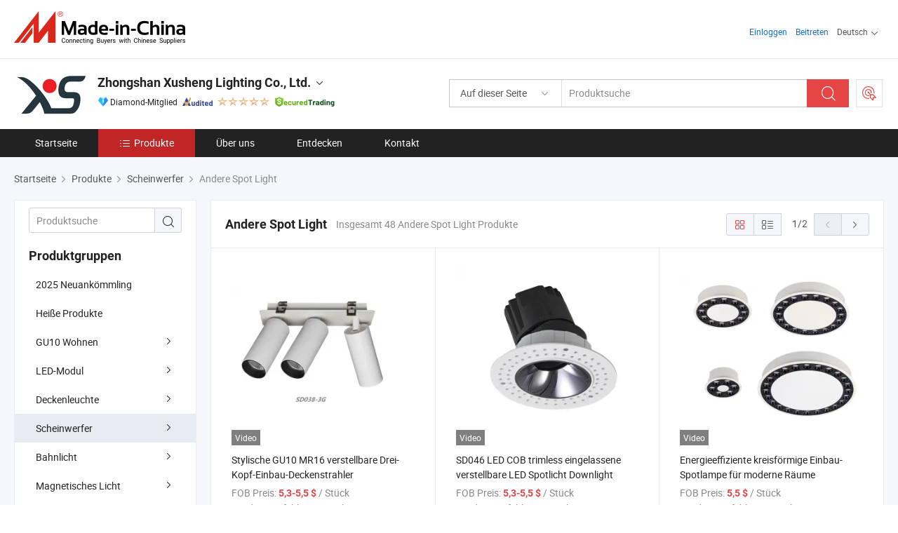

--- FILE ---
content_type: text/html;charset=UTF-8
request_url: https://de.made-in-china.com/co_xslighting/product-group/others-spot-light_uhihsnisuy_1.html
body_size: 22798
content:
<!DOCTYPE html>
<html lang="de">
<head>
            <title>Andere Spot Light - Zhongshan Xusheng Lighting Co., Ltd. - Seite 1.</title>
        <meta content="text/html; charset=utf-8" http-equiv="Content-Type"/>
    <link rel="dns-prefetch" href="//www.micstatic.com">
    <link rel="dns-prefetch" href="//image.made-in-china.com">
    <link rel="preconnect" href="//www.micstatic.com">
    <link rel="preconnect" href="//image.made-in-china.com">
    <link rel="dns-prefetch" href="//www.made-in-china.com">
    <link rel="preconnect" href="//www.made-in-china.com">
    <link rel="dns-prefetch" href="//pylon.micstatic.com">
    <link rel="dns-prefetch" href="//expo.made-in-china.com">
    <link rel="dns-prefetch" href="//world.made-in-china.com">
    <link rel="dns-prefetch" href="//pic.made-in-china.com">
    <link rel="dns-prefetch" href="//fa.made-in-china.com">
    <meta name="viewport" content="initial-scale=1.0,user-scalable=no,maximum-scale=1,width=device-width">
    <meta name="format-detection" content="telephone=no">
            <meta name="Keywords" content="Andere Spot Light, Stylische GU10 MR16 verstellbare Drei-Kopf-Einbau-Deckenstrahler, China Andere Spot Light"/>
            <meta name="Description"
              content="China Andere Spot LightKatalog Stylische GU10 MR16 verstellbare Drei-Kopf-Einbau-Deckenstrahler, SD046 LED COB trimless eingelassene verstellbare LED Spotlicht Downlight bereitgestellt vom chinesischen Hersteller - Zhongshan Xusheng Lighting Co., Ltd., page1."/>
            <meta http-equiv="X-UA-Compatible" content="IE=Edge, chrome=1"/>
    <meta name="renderer" content="webkit"/>
            <link rel="canonical" href="https://de.made-in-china.com/co_xslighting/product-group/others-spot-light_uhihsnisuy_1.html"/>
            <link rel="next" href="https://de.made-in-china.com/co_xslighting/product-group/others-spot-light_uhihsnisuy_2.html"/>
    <link type="text/css" rel="stylesheet" href="https://www.micstatic.com/athena/2017/css/global/global_8c4df53f.css" />
    <link rel="stylesheet" type="text/css" href="https://www.micstatic.com/athena/2017/css/pages/product/prodList_7fe51bfe.css" media="all"/>
    <link rel="stylesheet" type="text/css" href="https://www.micstatic.com/athena/2017/css/pages/product/prodList-mlan_6eb22767.css" media="all"/>
<!-- Polyfill Code Begin --><script chaset="utf-8" type="text/javascript" src="https://www.micstatic.com/polyfill/polyfill-simplify_eb12d58d.js"></script><!-- Polyfill Code End --></head>
    <body class="theme-01 J-ATF" probe-clarity="false" >
        <div style="position:absolute;top:0;left:0;width:1px;height:1px;overflow:hidden">
        </div>
        <input type="hidden" name="user_behavior_trace_id" id="user_behavior_trace_id" value="1jfa8h6ls3a8m"/>
        <input type="hidden" value="productList">
        <input type="hidden" id="loginUserName" value="xslighting"/>
        <input type="hidden" id="J-is-showroom" value="1"> 
<div class="pad-header-mark J-header-mark"></div>
<div class="m-header m-search-gray pad-header">
    <div class="grid">
        <div class="m-header-row">
            <div class="m-logo-wrap">
    <a href="//de.made-in-china.com/" title='Gebildet in China' class="m-logo"></a>
</div>
            <div class="m-header-menu pad-header-menu J-menu-wrap">
                <div class="pad-header-menu-top J-menu-close">
                    <i class="ob-icon icon-delete"></i>Speisekarte
                </div>
<input type="hidden" class="J-top-userType" value="">
<div class="fl pad-header-menu-item pad-header-loginInfo J-top-loginInfo J-tab-trigger">
    <div class="pad-header-unlogin J-top-unlogin">
        <div class="m-header-menu-item">
            <a fun-login rel="nofollow" href="//login.made-in-china.com/sign-in/?switchLan=0" ads-data="t:51,c:1,a:2" class="m-header-menu-title link-blue pad-header-sign-btn J-top-signIn ">Einloggen</a>
        </div>
                <div class="m-header-menu-item">
            <a fun-join rel="nofollow" href="//login.made-in-china.com/join/?sourceType=mlan_de" ads-data="t:51,c:1,a:1" class="m-header-menu-title link-blue pad-header-join-btn">Beitreten</a>
        </div>
    </div>
    <div class="m-header-menu-item m-header-select pad-header-logged J-top-logged" style="display:none">
        <a rel="nofollow" href="//membercenter.made-in-china.com/member/main/" class="m-header-menu-title m-header-select-title link-blue pad-hide"><span class="J-top-username "></span> <em class="num J-messageTotal"></em></a>
        <span class="m-header-menu-title m-header-select-title pc-hide pad-show pad-acount-txt"> My Account<i class="ob-icon icon-down"></i><em class="num J-messageTotal"></em></span>
        <ul class="m-header-option-list J-userFeature ">
            <li class="m-header-option m-header-option-with-num pc-hide pad-show pad-acount-link">
                <a rel="nofollow" href="//membercenter.made-in-china.com/member/main/" class="link-blue"><span class="J-top-username "></span></a>
            </li>
            <li class="m-header-option-gap pc-hide pad-show"></li>
            <li class="m-header-option m-header-option-with-num J-top-inquiry">
                <a rel="nofollow" href="//membercenter.made-in-china.com/message/index.html#inbox" ads-data="st:101" data-unRead="//membercenter.made-in-china.com/message/index.html#inbox..filterType=1"> New Message(s) <em class="num J-num">0</em></a>
            </li>
            <li class="m-header-option m-header-option-with-num J-supplier J-top-rfq" style="display:none">
                <a rel="nofollow" href="//membercenter.made-in-china.com/quotationmanage.do?xcase=receivedRfq"> Unquoted Sourcing Request(s) <em class="num J-num">0</em></a>
            </li>
            <li class="m-header-option m-header-option-with-num J-buyer J-top-rfq" style="display:none">
                <a rel="nofollow" href="//purchase.made-in-china.com/rfq/quotationCompare" ads-data="st:99" data-unRead="//purchase.made-in-china.com/rfq/quotationCompare?buyerReadFlag=0"> New Quote(s) of Sourcing Request <em class="num J-num">0</em></a>
            </li>
                            <li class="m-header-option J-supplier" style="display:none">
                    <a rel="nofollow" href="//membercenter.made-in-china.com/product.do?xcase=list"> Manage Products </a>
                </li>
                <li class="m-header-option J-supplier J-top-editor" style="display:none">
                    <a rel="nofollow" href="//editor.made-in-china.com/"> Edit My Showroom </a>
                </li>
                        <li class="m-header-option-gap"></li>
            <li class="m-header-option">
                <a fun-exit rel="nofollow" href="https://login.made-in-china.com/logon.do?xcase=doLogout" class="J-top-signOut"> Sign Out </a>
            </li>
        </ul>
    </div>
</div>
<script>
        var __IS_USER_LOGED__ =  false ;
</script>                <div class="m-header-menu-gap"></div>
<div class="m-header-menu-item m-header-select pad-header-menu-item J-tab-trigger">
    <span class="m-header-menu-title m-header-select-title">Deutsch<i class="ob-icon icon-down"></i></span>
    <ul class="m-header-option-list m-header-option-list-left">
                    <li class="m-header-option" ><a rel="nofollow" href="https://xslighting.en.made-in-china.com/product-list-1.html">English</a></li>
                    <li class="m-header-option" ><a rel="nofollow" href="https://es.made-in-china.com/co_xslighting/product_group_s_s_1.html">Español</a></li>
                    <li class="m-header-option" ><a rel="nofollow" href="https://pt.made-in-china.com/co_xslighting/product_group_s_s_1.html">Português</a></li>
                    <li class="m-header-option" ><a rel="nofollow" href="https://fr.made-in-china.com/co_xslighting/product_group_s_s_1.html">Français</a></li>
                    <li class="m-header-option" ><a rel="nofollow" href="https://ru.made-in-china.com/co_xslighting/product_group_s_s_1.html">Русский язык</a></li>
                    <li class="m-header-option" ><a rel="nofollow" href="https://it.made-in-china.com/co_xslighting/product_group_s_s_1.html">Italiano</a></li>
                    <li class="m-header-option" style="display:none"><a rel="nofollow" href="https://de.made-in-china.com/co_xslighting/product_group_s_s_1.html">Deutsch</a></li>
                    <li class="m-header-option" ><a rel="nofollow" href="https://nl.made-in-china.com/co_xslighting/product_group_s_s_1.html">Nederlands</a></li>
                    <li class="m-header-option" ><a rel="nofollow" href="https://sa.made-in-china.com/co_xslighting/product_group_s_s_1.html">العربية</a></li>
                    <li class="m-header-option" ><a rel="nofollow" href="https://kr.made-in-china.com/co_xslighting/product_group_s_s_1.html">한국어</a></li>
                    <li class="m-header-option" ><a rel="nofollow" href="https://jp.made-in-china.com/co_xslighting/product_group_s_s_1.html">日本語</a></li>
                    <li class="m-header-option" ><a rel="nofollow" href="https://hi.made-in-china.com/co_xslighting/product_group_s_s_1.html">हिन्दी</a></li>
                    <li class="m-header-option" ><a rel="nofollow" href="https://th.made-in-china.com/co_xslighting/product_group_s_s_1.html">ภาษาไทย</a></li>
                    <li class="m-header-option" ><a rel="nofollow" href="https://tr.made-in-china.com/co_xslighting/product_group_s_s_1.html">Türkçe</a></li>
                    <li class="m-header-option" ><a rel="nofollow" href="https://vi.made-in-china.com/co_xslighting/product_group_s_s_1.html">Tiếng Việt</a></li>
                    <li class="m-header-option" ><a rel="nofollow" href="https://id.made-in-china.com/co_xslighting/product_group_s_s_1.html">Bahasa Indonesia</a></li>
            </ul>
</div>
            </div>
            <div class="pad-menu-entry pad-show J-menu-entry">
                <i class="micon">&#xe06b;</i> Speisekarte
            </div>
            <span class="pad-menu-verticalLine"></span>
            <div class="pad-search-entry J-search-entry">
                <i class="micon">&#xe040;</i>
            </div>
        </div>
        <div class="m-header-row layout-2-wings m-search-rfq pad-search-bar">
            <div class="layout-body-wrap pad-search-wrap J-pad-search-bar">
                <div class="layout-body pad-search-body layout-body-mlan">
<div class="m-search-bar layout-2-wings m-search-bar-long-option" id="J-search-new-flag">
    <form faw-form fun-search-form name="searchForm" method="get"
                                    action="/productSearch"
                                    >
        <div class="m-search-input-wrap layout-body-wrap">
            <div class="layout-body J-inputWrap">
                <input faw-form-trace type="text" value="" class="m-search-input J-m-search-input"
                                                                                                        placeholder="Produktsuche" name="keyword"
                                                                           autocomplete="off" x-webkit-speech="x-webkit-speech" />
                            <input type="hidden" name="inputkeyword" value="" />
            <input type="hidden" name="type" value="Product" />
            <input type="hidden" name="currentPage" value="1" />
            </div>
        </div>
        <div class="layout-wing-left">
            <div class="m-search-select J-searchType">
                <select faw-form-trace name="searchType" style="display:none;">
                                            <option value="3"  placeholder="Produktsuche"
                            data-width="160"
                            data-action="/co_xslighting/product/keywordSearch">Auf dieser Seite</option>
                        <option value="0"  placeholder="Produktsuche"
                                data-width="192"
                                data-action="/productSearch">Auf Made-in-China.com </option>
                                    </select>
                <div class="m-search-select-title">
                                                                        <span>Auf Made-in-China.com</span>
                         <i class="ob-icon icon-down"></i>
                                    </div>
                <dl class="m-search-option-list"></dl>
            </div>
        </div>
        <div class="layout-wing-right">
            <div class="m-search-btn-wrap">
                <button type="submit" class="m-search-btn J-m-search-btn"><i class="ob-icon icon-search"></i></button>
            </div>
        </div>
    </form>
    <div style="display: none" class="J-thisSite-params">
        <input type="hidden" name="subaction" value="hunt">
        <input type="hidden" name="style" value="b">
        <input type="hidden" name="mode" value="and">
        <input type="hidden" name="code" value="0">
        <input type="hidden" name="comProvince" value="nolimit">
        <input type="hidden" name="order" value="0">
        <input type="hidden" name="isOpenCorrection" value="1">
        <input type="hidden" name="org" value="top">
    </div>
    <div style="display: none" class="J-mic-params">
        <input type="hidden" name="inputkeyword" value=""/>
        <input type="hidden" name="type" value="Product"/>
        <input type="hidden" name="currentPage" value="1"/>
    </div>
    <input type="hidden" class="J-is-supplier-self" value="0" />
    <input type="hidden" class="J-is-offer" value="0" />
            <input type="hidden" id="viewType" name="viewType" value="1"/>
        <input type="hidden" id="J-searchType-mlan" name="J-searchType-mlan" value="adv"/>
</div>
                    <div class="pad-search-close J-search-close">
                        <i class="micon">&#xe00c;</i>
                    </div>
                </div>
            </div>
            <div class="layout-wing-right">
    <div class="rfq-post-dropmenu">
        <a fun-rfq href="//purchase.made-in-china.com/trade-service/quotation-request.html?lan=de" rel="nofollow" class="m-rfq m-rfq-mlan">
            <span><i class="ob-icon icon-purchase"></i>Beschaffungsanfrage Posten</span>
        </a>
        <div class="rfq-post-tip">
            <div class="rfq-post-tipcont">
                <h3>Einfache Beschaffung</h3>
                <p class="rfq-sub-title">Bequemer, effizienter</p>
                <ul class="rfq-info-list">
                    <li><i class="micon">&#xe05a;</i>Eine Anfrage, mehrere Angebote</li>
                    <li><i class="micon">&#xe05a;</i>Verifizierter Lieferantenabgleich</li>
                    <li><i class="micon">&#xe05a;</i>Angebotsvergleich und Musteranforderung</li>
                </ul>
                <div>
                    <a href="//purchase.made-in-china.com/trade-service/quotation-request.html?lan=de" class="btn btn-main">Posten Sie JETZT Ihre Anfrage</a>
                </div>
            </div>
            <span class="arrow arrow-top">
                <span class="arrow arrow-in"></span>
            </span>
        </div>
    </div>
</div>
        </div>
    </div>
</div> 
<div class="sr-comInfo">
	        <div class="sr-layout-wrap">
			                <div class="sr-comInfo-logo">
					<a href="https://de.made-in-china.com/co_xslighting/" title="Zhongshan Xusheng Lighting Co., Ltd.">
						<img src="//www.micstatic.com/athena/img/transparent.png" data-original="//image.made-in-china.com/206f0j00KQrGWOCzYUbq/Zhongshan-Xusheng-Lighting-Co-Ltd-.webp" alt="Zhongshan Xusheng Lighting Co., Ltd.">
					</a>
                </div>
            <div class="sr-comInfo-r">
                <div class="sr-comInfo-title J-title-comName">
                    <div class="title-txt">
						                            <a href="https://de.made-in-china.com/co_xslighting/" >Zhongshan Xusheng Lighting Co., Ltd.</a>
                                                                        <i class="ob-icon icon-down"></i>
                    </div>
					 <div class="sr-comInfo-details J-comInfo-details">
                        <div class="details-cnt">
                            <div class="cf">
                                    <div class="detail-col col-1">
                                        <div class="detail-address">
                                            <i class="ob-icon icon-coordinate"></i>
                                            Guangdong, China
                                        </div>
										                                            <div class="detail-address-map showLocation">
                                                <div class="showLocation-content" style="display:block;">
                                                    <div class="showLocation-map"></div>
                                                    <div class="showLocation-arrow showLocation-arrow-top"></div>
                                                    <div class="showLocation-mark animate-start showLocation-Guangdong"></div>
                                                </div>
                                            </div>
										                                    </div>
                                    <div class="detail-col col-2">
                                        <div class="detail-infos">
                                                                                                                                                                                                                                                                                                                                                                                            <div class="info-item">
                                                        <div class="info-label">
                                                              <i class="ob-icon icon-yes2"></i>Unternehmensart:
                                                        </div>
                                                        <div class="info-fields">
                                                                                                                                                                                                                                                                                                                                    Hersteller/Werk
                                                                                                                                                                                                                                                        </div>
                                                    </div>
                                                                                                                                                                                                            <div class="info-item">
                                                        <div class="info-label">
                                                              <i class="ob-icon icon-yes2"></i>Hauptprodukte:
                                                        </div>
                                                        <div class="info-fields">
                                                                                                                                                                                                                                                                                                                                                                                                                                                                                                                                                                                                                                                                                                                                            <span>Deckenleuchte</span>
                                                                                                                                                                                                                                                                                                                                                                                                ,
                                                                                                                                                                                                                                                                                                                                                                                                        <span>Spotlicht</span>
                                                                                                                                                                                                                                                                                                                                                                                                ,
                                                                                                                                                                                                                                                                                                                                                                                                        <span>Schienenlicht</span>
                                                                                                                                                                                                                                                                                                                                                                                                ,
                                                                                                                                                                                                                                                                                                                                                                                                        <span>magnetisches Schienenlicht</span>
                                                                                                                                                                                                                                                                                                            <form id="searchProdsByKeyword" name="searchInKeywordList" method="get" action="/co_xslighting/product/keywordSearch">
    <input type="hidden" id="keyWord4Search" name="searchKeyword" value="" />
    <input type="hidden" id="viewType" name="viewType" value="0" /> 
</form>
                                                                                                                                                                                                                                                        </div>
                                                    </div>
                                                                                                                                                                                                            <div class="info-item">
                                                        <div class="info-label">
                                                              <i class="ob-icon icon-yes2"></i>Gründungsjahr:
                                                        </div>
                                                        <div class="info-fields">
                                                                                                                                                                                                                                                                                                                                    2016-04-21
                                                                                                                                                                                                                                                        </div>
                                                    </div>
                                                                                                                                                                                                            <div class="info-item">
                                                        <div class="info-label">
                                                              <i class="ob-icon icon-yes2"></i>Anzahl der Angestellten:
                                                        </div>
                                                        <div class="info-fields">
                                                                                                                                                                                                                                                                                                                                    72
                                                                                                                                                                                                                                                        </div>
                                                    </div>
                                                                                                                                                                                                            <div class="info-item">
                                                        <div class="info-label">
                                                            Die Anschrift:
                                                        </div>
                                                        <div class="info-fields">
                                                                                                                                                                                                                                                                                                                                    Zhongshan, Guangdong, China
                                                                                                                                                                                                                                                        </div>
                                                    </div>
                                                                                                                                    </div>
                                    </div>
																		                                        <div class="detail-col col-1">
                                            <div class="detail-infos">
																									<div class="info-item">
																													<i class="ob-icon icon-yes2"></i>OEM/ODM-Service
														                                                    </div>
																									<div class="info-item">
																													<i class="ob-icon icon-yes2"></i>Probe verfügbar
														                                                    </div>
																									<div class="info-item">
																																																											  <a href="https://www.made-in-china.com/BookFactoryTour/VdWAZxeubYlr" target="_blank" rel="nofollow"><i class="ob-icon icon-shop"></i>Besuchen Sie meine Fabrik</a>
															                                                                                                            </div>
																									<div class="info-item">
														                                                            <i class="ob-icon" style="width:16px; height: 16px; background:url('https://www.micstatic.com/common/img/logo/icon-deal.png?_v=1768540484593') no-repeat;background-size: contain; top: 2px;"></i> Secured Trading Service
                                                                                                            </div>
												                                                                                                    <div class="review-scores review-scores-new">
                                                        <div class="score-item score-item-rating"><div class="rating-score-title">Bewertung: </div><span><a target="_self" href="https://de.made-in-china.com/co_xslighting//company-review/">5.0/5</a></span></div>
                                                    </div>
                                                                                                <div class="average-response-time J-response-time" style="display: none" data-tradeGmvEtcShowFlag="true">
                                                    <span class="response-time-title">Durchschnittliche Reaktionszeit:</span><div class="response-time-data J-response-time-data"></div>
                                                </div>
                                                                                            </div>
                                        </div>
									                                </div>
																											<p class="detail-intro">China Deckenleuchte, Spotlicht, Schienenlicht, magnetisches Schienenlicht hersteller / lieferanten und bietet qualität Elegante moderne verstellbare Globus LED Schienenleuchte, Stylische moderne Bluetooth-Magnetglobuslampe für die Wohnatmosphäre, 48V Bluetooth-gesteuertes magnetisches Schienenlicht mit 12 Köpfen und so weiter.</p>
																	                            </div>
                            <div class="details-footer">
                                <a target="_blank" href="https://www.made-in-china.com/sendInquiry/shrom_VdWAZxeubYlr_VdWAZxeubYlr.html?plant=de&from=shrom&type=cs&style=3&page=p_list" class="option-item" rel="nofollow">
                                    Anfrage Absenden </a>
                                <b class="tm3_chat_status" lan="de" tmlan="de" dataId="VdWAZxeubYlr_VdWAZxeubYlr_3" inquiry="https://www.made-in-china.com/sendInquiry/shrom_VdWAZxeubYlr_VdWAZxeubYlr.html?plant=de&from=shrom&type=cs&style=3&page=p_list" processor="chat" cid="VdWAZxeubYlr" style="display:none"></b>
                            </div>
                        </div>
                </div>
				<div class="sr-comInfo-sign">
					                        <div class="sign-item" id="member-since">
                                                                                                <i class="item-icon icon-diamond"></i> <span class="sign-item-text">Diamond-Mitglied</span>
                                                                                        <div class="J-member-since-tooltip" style="display: none">
                                                                    <i class="item-icon icon-diamond"></i>Diamond-Mitglied <span class="txt-year">Seit 2023</span>
                                                                                                    <div>Lieferanten mit verifizierten Geschäftslizenzen</div>
                            </div>
                        </div>
					                        <div class="sign-item as-logo-new J-tooltip-ele" data-title="Von einer unabhängigen externen Prüfstelle geprüft" data-placement="top">
                            <img src="https://www.micstatic.com/common/img/icon-new/as_32.png?_v=1768540484593" alt="Geprüfter Lieferant">
                                                            <span class="sign-item-text txt-as">Geprüfter Lieferant</span>
                                                    </div>
					                                            <span class="sign-item icon-star J-tooltip-ele" data-title="Lieferantenfähigkeitsindex: von 5 Sternen" data-placement="top">
                                                                                                <img src="https://www.micstatic.com/common/img/icon-new/star-light.png?_v=1768540484593" alt="">
                                                                    <img src="https://www.micstatic.com/common/img/icon-new/star-light.png?_v=1768540484593" alt="">
                                                                    <img src="https://www.micstatic.com/common/img/icon-new/star-light.png?_v=1768540484593" alt="">
                                                                    <img src="https://www.micstatic.com/common/img/icon-new/star-light.png?_v=1768540484593" alt="">
                                                                    <img src="https://www.micstatic.com/common/img/icon-new/star-light.png?_v=1768540484593" alt="">
                                                                                    </span>
                                                                <div class="sign-item J-tooltip-ele" data-title="Genießen Sie den Handelsschutz von Made-in-China.com">
                            <img src="https://www.micstatic.com/common/img/icon-new/trade-long.png?_v=1768540484593" alt="Secured Trading Service" />
                        </div>
                                    </div>
            </div>
        </div>
	</div> <style>
	.sr-nav,
	.sr-nav-sub-title:hover {
		background: rgba(34,34,34,1) !important;
	}
	.sr-nav-item.selected,
	.sr-nav-item:hover{
    	background: rgba(192,38,38,1) !important;
	}
	.sr-nav-sub {
		background: #FFFFFF !important;
	}
	.sr-nav-sub .sr-nav-sub-li:hover .sr-nav-sub-title {
		background: #E6ECF2 !important;
	}
	.sr-nav-sub .sr-nav-sub-li:hover .sr-nav-ssub-title {
		background: #FFFFFF !important;
	}
	.sr-nav-sub .sr-nav-sub-li:hover .sr-nav-ssub-title:hover {
		background: #E6ECF2 !important;
	}
	.sr-nav-sub .sr-nav-sub-li:hover .sr-nav-ssub-list {
		display: block;
	}
	.sr-nav-sub .sr-nav-ssub-list {
		background: #FFFFFF !important;
		position: absolute;
		top: 0;
		left: 100%;
		display: none;
	}
</style>
<div class="sr-nav-wrap">
	<div class="sr-nav J-nav-fix">
        <div class="sr-layout-wrap" faw-module="Navigation_Bar" faw-exposure>
            <ul class="sr-nav-main">
    			    				    					<li class="sr-nav-item ">
                            <a href="https://de.made-in-china.com/co_xslighting/" class="sr-nav-title " ads-data="">
																Startseite </a>
                        </li>
    				    			    				    					<li class="sr-nav-item selected ">
                            <a href="https://de.made-in-china.com/co_xslighting/product_group_s_s_1.html" class="sr-nav-title" ads-data="">
                                <i class="ob-icon icon-category"></i>Produkte </a>
                            <div class="sr-nav-sub cf">
    																										<div class="sr-nav-sub-li">
											<a href="https://de.made-in-china.com/co_xslighting/product-group/2025-new-arrival_uhirsererg_1.html" class="sr-nav-sub-title "
												 style="display: " ads-data="">
																								2025 Neuank&ouml;mmling
											</a>
										</div>
    																										<div class="sr-nav-sub-li">
											<a href="https://de.made-in-china.com/co_xslighting/product-group/hot-products_uhigrnyyyy_1.html" class="sr-nav-sub-title "
												 style="display: " ads-data="">
																								Hei&szlig;e Produkte
											</a>
										</div>
    																										<div class="sr-nav-sub-li">
											<a href="https://de.made-in-china.com/co_xslighting/product-group/gu10-housing_uhioseuieg_1.html" class="sr-nav-sub-title "
												 style="display: " ads-data="">
																								GU10 Wohnen
																									<i class="ob-icon icon-right"></i>
											</a>
																							<div class="sr-nav-ssub-list">
																											<a href="https://de.made-in-china.com/co_xslighting/product-group/gu10-downlight-trim-housing_uhieoeeghg_1.html"
															 class="sr-nav-sub-title sr-nav-ssub-title">GU10 Geh&auml;use der Downlight-Verkleidung</a>
																																									<a href="https://de.made-in-china.com/co_xslighting/product-group/gu10-spotlight-tube-housing_uhieoeegyg_1.html"
															 class="sr-nav-sub-title sr-nav-ssub-title">GU10 Strahlerrohrgeh&auml;use</a>
																																									<a href="https://de.made-in-china.com/co_xslighting/product-group/others-gu10-housing_uhieoeegng_1.html"
															 class="sr-nav-sub-title sr-nav-ssub-title">Andere GU10 Geh&auml;use</a>
																																							</div>
										</div>
    																										<div class="sr-nav-sub-li">
											<a href="https://de.made-in-china.com/co_xslighting/product-group/led-module_uhninheesg_1.html" class="sr-nav-sub-title "
												 style="display: " ads-data="">
																								LED-Modul
																									<i class="ob-icon icon-right"></i>
											</a>
																							<div class="sr-nav-ssub-list">
																											<a href="https://de.made-in-china.com/co_xslighting/product-group/housing_uhninssghg_1.html"
															 class="sr-nav-sub-title sr-nav-ssub-title">Wohnung</a>
																																									<a href="https://de.made-in-china.com/co_xslighting/product-group/others-led-module_uhninssgrg_1.html"
															 class="sr-nav-sub-title sr-nav-ssub-title">Andere LED-Modul</a>
																																							</div>
										</div>
    																										<div class="sr-nav-sub-li">
											<a href="https://de.made-in-china.com/co_xslighting/product-group/downlight_uhirgrgeig_1.html" class="sr-nav-sub-title "
												 style="display: " ads-data="">
																								Deckenleuchte
																									<i class="ob-icon icon-right"></i>
											</a>
																							<div class="sr-nav-ssub-list">
																											<a href="https://de.made-in-china.com/co_xslighting/product-group/cob-downlight_uhirsoeerg_1.html"
															 class="sr-nav-sub-title sr-nav-ssub-title">COB-Downlight</a>
																																									<a href="https://de.made-in-china.com/co_xslighting/product-group/gu10-downlight_uhirsuesng_1.html"
															 class="sr-nav-sub-title sr-nav-ssub-title">GU10 Abw&auml;rtsleuchte</a>
																																									<a href="https://de.made-in-china.com/co_xslighting/product-group/others-downlight_uhirsueshg_1.html"
															 class="sr-nav-sub-title sr-nav-ssub-title">Andere Downlight</a>
																																							</div>
										</div>
    																										<div class="sr-nav-sub-li">
											<a href="https://de.made-in-china.com/co_xslighting/product-group/spot-light_uhirgnggeg_1.html" class="sr-nav-sub-title "
												 style="display: " ads-data="">
																								Scheinwerfer
																									<i class="ob-icon icon-right"></i>
											</a>
																							<div class="sr-nav-ssub-list">
																											<a href="https://de.made-in-china.com/co_xslighting/product-group/cob-spot-light_uhirsoersg_1.html"
															 class="sr-nav-sub-title sr-nav-ssub-title">COB-Punktleuchte</a>
																																									<a href="https://de.made-in-china.com/co_xslighting/product-group/gu10-spot-light_uhirsueusg_1.html"
															 class="sr-nav-sub-title sr-nav-ssub-title">GU10 Spotlicht</a>
																																									<a href="https://de.made-in-china.com/co_xslighting/product-group/cob-led-modules_uhigrryrhy_1.html"
															 class="sr-nav-sub-title sr-nav-ssub-title">LED-Module im Scheinwerfer</a>
																																									<a href="https://de.made-in-china.com/co_xslighting/product-group/others-spot-light_uhihsnisuy_1.html"
															 class="sr-nav-sub-title sr-nav-ssub-title">Andere Spot Light</a>
																																							</div>
										</div>
    																										<div class="sr-nav-sub-li">
											<a href="https://de.made-in-china.com/co_xslighting/product-group/track-light_uhieiseing_1.html" class="sr-nav-sub-title "
												 style="display: " ads-data="">
																								Bahnlicht
																									<i class="ob-icon icon-right"></i>
											</a>
																							<div class="sr-nav-ssub-list">
																											<a href="https://de.made-in-china.com/co_xslighting/product-group/gu10-track-light_uhieonuyrg_1.html"
															 class="sr-nav-sub-title sr-nav-ssub-title">GU10 Spurbeleuchtung</a>
																																									<a href="https://de.made-in-china.com/co_xslighting/product-group/cob-track-light_uhirsuessg_1.html"
															 class="sr-nav-sub-title sr-nav-ssub-title">COB-Spurbeleuchtung</a>
																																									<a href="https://de.made-in-china.com/co_xslighting/product-group/others-track-light_uhirsuesyg_1.html"
															 class="sr-nav-sub-title sr-nav-ssub-title">Andere verfolgen Licht</a>
																																							</div>
										</div>
    																										<div class="sr-nav-sub-li">
											<a href="https://de.made-in-china.com/co_xslighting/product-group/magnetic-light_uhirgnggog_1.html" class="sr-nav-sub-title "
												 style="display: " ads-data="">
																								Magnetisches Licht
																									<i class="ob-icon icon-right"></i>
											</a>
																							<div class="sr-nav-ssub-list">
																											<a href="https://de.made-in-china.com/co_xslighting/product-group/magnetic-lights_uhieoeyorg_1.html"
															 class="sr-nav-sub-title sr-nav-ssub-title">Magnetleuchten</a>
																																									<a href="https://de.made-in-china.com/co_xslighting/product-group/magnetic-track-and-acessories_uhirrhnygg_1.html"
															 class="sr-nav-sub-title sr-nav-ssub-title">Magnetspur und Zubeh&ouml;r</a>
																																									<a href="https://de.made-in-china.com/co_xslighting/product-group/others-magnetic-light_uhirrhnyeg_1.html"
															 class="sr-nav-sub-title sr-nav-ssub-title">Andere Magnetlicht</a>
																																							</div>
										</div>
    																										<div class="sr-nav-sub-li">
											<a href="https://de.made-in-china.com/co_xslighting/product-group/pendant-light_uhiegsegyg_1.html" class="sr-nav-sub-title "
												 style="display: " ads-data="">
																								Pendelleuchte
											</a>
										</div>
    																										<div class="sr-nav-sub-li">
											<a href="https://de.made-in-china.com/co_xslighting/product-group/linear-light_uhirsuhrhg_1.html" class="sr-nav-sub-title "
												 style="display: " ads-data="">
																								Lineares Licht
											</a>
										</div>
    																										<div class="sr-nav-sub-li">
											<a href="https://de.made-in-china.com/co_xslighting/product_group_s_s_1.html" class="sr-nav-sub-title "
												 style="display: " ads-data="">
																								Tous les groupes
											</a>
										</div>
    							                            </div>
                        </li>
    				    			    				    					<li class="sr-nav-item ">
                            <a href="https://de.made-in-china.com/co_xslighting/company_info.html" class="sr-nav-title " ads-data="">
																Über uns </a>
                        </li>
    				    			    				    					<li class="sr-nav-item ">
                            <a href="https://de.made-in-china.com/co_xslighting/Discover.html" class="sr-nav-title sr-nav-discover" ads-data="">
																	<span class="sr-nav-liveFlag" style="display: none;">Live</span>
																Entdecken </a>
                        </li>
    				    			    				    					<li class="sr-nav-item ">
                            <a href="https://de.made-in-china.com/co_xslighting/contact_info.html" class="sr-nav-title " ads-data="">
																Kontakt </a>
                        </li>
    				    			            </ul>
        </div>
	</div>
 </div>
		        <div class="sr-container J-layout ">
    <div class="J-slidePre-wrapper sr-slidePre-wrapper">
    <div class="slidePre-bg"></div>
    <div class="slidePre-container">
        <div class="slidePre-main">
            <div class="J-slidePre-loading slidePre-loading"></div>
            <div class="slidePre-close J-slidePre-close"><i class="ob-icon icon-delete"></i></div>
            <div class="J-slidePre-content slidePre-content"></div>
        </div>
    </div>
</div>
<script type="text/template" id="J-slideShow">
                <div class="slidePre-slide">
                                        <div class="swiper-container J-slidePre-container">
                                                <div class="swiper-wrapper">
                                                        {{ util.each(dataList, function(item,j){ }}
                            <div class="swiper-slide">
                                <div class="slidePre-image">
                                    {{ if(item.springSalesTagInfo && item.springSalesTagInfo.showLiveTag){ }}
                                    <span class="live-flag"><i></i>Live</span>
                                    {{ } }}
                                    {{ if(item.firstPic550Url){ }}
                                    <a href="{{-item.prodUrl}}" rel="nofollow" title="{{-item.productName}}"><img src="{{-item.firstPic550Url}}" alt="{{-item.productName}}"></a>
                                    {{ }else{ }}
                                    <a href="{{-item.prodUrl}}" rel="nofollow" title="{{-item.productName}}"><img src="https://www.micstatic.com/athena/2017/img/no-photo-300.png?_v=1768540484593" alt="{{-item.productName}}"></a>
                                    {{ } }}
                                </div>
                                <div class="slidePre-product">
                                    <div class="slidePre-product-title sr-proMainInfo-baseInfo-name">
                                        {{ if(item.springSalesTagInfo && item.springSalesTagInfo.showSpringSalesTag) { }}
                                        <div class="special-flag-img"></div>
                                        {{ } }}
                                        {{ if(item.showDealsTag) { }}
                                                                                <a class="deal-activity-flag-img"></a>
                                        {{ } }}
                                        <a href="{{-item.prodUrl}}" title="{{-item.productName}}">{{-item.productName}}</a>
                                        {{ if(item.meiAwards && item.meiAwards.length > 0){ }}
                                            <div class="mei-tag">
                                                <div class="mei-tip-box">
                                                    {{ util.each(item.meiAwards, function(meiAward){ }}

                                                        {{ if(meiAward.awardYear == 2024) { }}
                                                             <div class="mei-award award-{{-meiAward.prodAwardType}}" title="Hochwertiges und innovatives Produkt, ausgewählt von renommierten Prüfbehörden und Branchenexperten.">
                                                                {{-meiAward.prodAwardDateAndName}}
                                                             </div>
                                                        {{ }else { }}
                                                            <div class="{{-meiAward.awardClass}}" title="Hochwertiges und innovatives Produkt, ausgewählt von renommierten Prüfbehörden und Branchenexperten.">
                                                                {{-meiAward.prodAwardDateAndName}}
                                                            </div>
                                                        {{ } }}
                                                    {{ }) }}
                                                </div>
                                            </div>
                                        {{ } }}
                                    </div>

                                    {{ if(item.springSalesTagInfo) { }}
                                    <div class="special-flag">
                                        {{ if(item.springSalesTagInfo.showSpecialDiscountTag) { }}
                                        <span class="special-flag-item red">
                                            <i class="ob-icon icon-sale"></i>Sonderrabatt                                            <div class="tip arrow-bottom tip-discount">
                                                 <div class="tip-con">
                                                     <p class="tip-para">Genießen Sie große Rabatte</p>
                                                 </div>
                                                 <span class="arrow arrow-out">
                                                     <span class="arrow arrow-in"></span>
                                                 </span>
                                             </div>
                                        </span>
                                        {{ } }}
                                        {{ if(item.springSalesTagInfo.showFreeSampleTag) { }}
                                        <span class="special-flag-item red">
                                            <i class="ob-icon icon-truck"></i>Kostenlose Probe                                            <div class="tip arrow-bottom tip-free">
                                                 <div class="tip-con">
                                                     <p class="tip-para">Unterstützen Sie kostenlose Proben</p>
                                                 </div>
                                                 <span class="arrow arrow-out">
                                                     <span class="arrow arrow-in"></span>
                                                 </span>
                                            </div>
                                        </span>
                                        {{ } }}
                                        {{ if(item.springSalesTagInfo.showRapidDispatchTag) { }}
                                        <span class="special-flag-item red">
                                            <i class="ob-icon icon-history"></i>Schneller Versand                                            <div class="tip arrow-bottom tip-rapid">
                                                 <div class="tip-con">
                                                     <p class="tip-para">Versand innerhalb von 15 Tagen</p>
                                                 </div>
                                                 <span class="arrow arrow-out">
                                                     <span class="arrow arrow-in"></span>
                                                 </span>
                                            </div>
                                        </span>
                                        {{ } }}
                                        {{ if(item.springSalesTagInfo.showSoldThousandTag) { }}
                                        <span class="special-flag-item orange">
                                            <i class="ob-icon icon-fire"></i>Über 10000 verkauft                                            <div class="tip arrow-bottom tip-hot">
                                                 <div class="tip-con">
                                                     <p class="tip-para">Heiße und trendige Produkte</p>
                                                 </div>
                                                 <span class="arrow arrow-out">
                                                     <span class="arrow arrow-in"></span>
                                                 </span>
                                            </div>
                                        </span>
                                        {{ } }}
                                        {{ if(item.springSalesTagInfo.showInstantOrderTag) { }}
                                        <span class="special-flag-item green">
                                            <i class="ob-icon icon-cart-success"></i>Sofortige Bestellung                                            <div class="tip arrow-bottom tip-instant">
                                                 <div class="tip-con">
                                                     <p class="tip-para">Unterstützen Sie den Online-Bestellservice</p>
                                                 </div>
                                                 <span class="arrow arrow-out">
                                                     <span class="arrow arrow-in"></span>
                                                 </span>
                                            </div>
                                        </span>
                                        {{ } }}
                                        {{ if(item.springSalesTagInfo.showReliableSupplierTag) { }}
                                            <span class="special-flag-item blue">
                                                <i class="ob-icon icon-verification-supplier"></i>Zuverlässiger Lieferant                                            </span>
                                        {{ } }}
                                        {{ if(item.springSalesTagInfo.showExpoTag) { }}
                                            <span class="special-flag-item azure">
                                                <i class="ob-icon icon-earth"></i>Online-Ausstellung                                            </span>
                                        {{ } }}
                                    </div>
                                    {{ } }}

                                    {{ if(item.showDealsTag) { }}
                                                                        <div class="deal-activity-simple-flag">
                                        <span class="deal-activity-flag-item red">
                                            <a class="deal-activity-flag-coupons"><i class="ob-icon icon-coupon"></i>Gutscheine Verfügbar</a>
                                            <div class="tip arrow-top tip-coupons">
                                                 <div class="tip-con">
                                                     <div class="tip-text">Lösen Sie Ihre Coupons auf der Produktseite ein</div>
                                                 </div>
                                                 <span class="arrow arrow-out">
                                                     <span class="arrow arrow-in"></span>
                                                 </span>
                                            </div>
                                        </span>
                                        {{ if(item.showDirectSale) { }}
                                        <span class="deal-activity-flag-item purple">
                                            <a class="deal-activity-flag-picked"><i class="ob-icon icon-product-main"></i>Ausgewählte Handelsprodukte</a>
                                            <div class="tip arrow-top tip-picked">
                                                 <div class="tip-con">
                                                     <div class="tip-text">Sicheres Bezahlen bei TOP-Lieferanten</div>
                                                 </div>
                                                 <span class="arrow arrow-out">
                                                     <span class="arrow arrow-in"></span>
                                                 </span>
                                            </div>
                                        </span>
                                        {{ } }}
                                    </div>
                                    {{ } }}

                                    <div class="slidePre-product-info">
                                        <div class="slide-product-label">Mindest. Befehl / Referenz FOB Preis</div>
                                        <div class="slidePre-product-row cf">
                                            <div class="slidePre-product-col1" title="{{-item.minOrder}}">{{-item.minOrder}}</div>
                                            <div class="slidePre-product-col2 slidePre-product-price" title="{{-item.unitPrice}}">{{-item.unitPrice}}</div>
                                        </div>
                                    </div>
                                    {{ if(item.mainProps){ }}
                                    {{ util.each(Object.keys(item.mainProps), function(prop, i){ }}
                                    <div class="slidePre-product-row cf">
                                        <div class="slidePre-product-col1">{{-prop}}</div>
                                        {{ if(prop == "Port" && item.prodPortProvinceKey){ }}
                                        <div class="slidePre-product-col2 showLocation-dynamic">
                                            <span class=" ">{{-item.mainProps[prop]}} <i class="ob-icon icon-coordinate"></i>
                                            </span>
                                            <div class="showLocation-content">
                                                <div class="showLocation-map"></div>
                                                <div class="showLocation-arrow showLocation-arrow-top"></div>
                                                <div class="showLocation-mark showLocation-{{-item.prodPortProvinceKey}}"></div>
                                            </div>
                                        </div>
                                        {{ }else { }}
                                        <div class="slidePre-product-col2" title="{{-item.mainProps[prop]}}">{{-item.mainProps[prop]}}</div>
                                        {{ } }}
                                    </div>
                                    {{ }) }}
                                    {{ } }}
                                    {{ util.each(item.appendProps, function(item, i){ }}
                                    <div class="slidePre-product-row cf">
                                        <div class="slidePre-product-col1">{{-item.key}}</div>
                                        <div class="slidePre-product-col2" title="{{-item.value}}">{{-item.value}}</div>
                                    </div>
                                    {{ }) }}
                                    <div class="slidePre-product-btn cf">
                                        {{ if(!item.showStartOrder){ }}
                                            <a fun-inquiry-supplier class="btn btn-main" rel="nofollow" href="{{-contactUrl[j]}}" target="_blank">Anfrage Absenden</a>
                                        {{ }else { }}
                                            <a class="btn btn-main-light half" rel="nofollow" href="{{-contactUrl[j]}}" target="_blank">Anfrage Absenden</a>
                                            <a class="btn btn-main half J-link-order-trade-from" target="_blank" href="//membercenter.made-in-china.com/newtrade/order/page/buyer-start-order.html?from=7&prodId={{=item.entryProdId}}" rel="nofollow">Bestellung starten</a>
                                        {{ } }}
                                    </div>
                                    <div class="slidePre-product-row">
                                        {{ if(requestUrl[j]){ }}
                                            <div class="act-item">
                                                <a class="half" href="{{-requestUrl[j]}}" target="_blank" rel="nofollow"><i class="ob-icon icon-product"></i> Muster anfordern</a>
                                            </div>
                                        {{ } }}
                                        {{ if(customUrl[j]){ }}
                                            <div class="act-item">
                                                <a class="half" href="{{-customUrl[j]}}" target="_blank" rel="nofollow"><i class="ob-icon icon-fill"></i> Kundenspezifische Anfrage</a>
                                            </div>
                                        {{ } }}
                                    </div>
                                </div>
                            </div>
                            {{ }) }}
                        </div>
                    </div>
                </div>
                <div class="slidePre-footer">
                    <span class="J-slidePre-prev slidePre-prev"></span>
                    <span class="J-slidePre-autoplay"><i class="ob-icon icon-pause"></i></span>
                    <span class="J-slidePre-next slidePre-next"></span>
                </div>
</script>    <div class="sr-layout-wrap sr-layout-resp">
        <div class="sr-crumb" itemscope itemtype="https://schema.org/BreadcrumbList">
	<span itemprop="itemListElement" itemscope itemtype="https://schema.org/ListItem">
        <a itemprop="item" href="https://de.made-in-china.com/co_xslighting/">
            <span itemprop="name">Startseite</span>
        </a>
        <meta itemprop="position" content="1">
    </span>
    		<i class="ob-icon icon-right"></i>
	    <span itemprop="itemListElement" itemscope itemtype="https://schema.org/ListItem">
	        <a itemprop="item" href="https://de.made-in-china.com/co_xslighting/product_group_s_s_1.html">
	            <span itemprop="name">
											Produkte	</span>
	        </a>
	        <meta itemprop="position" content="2">
	    </span>
		            <i class="ob-icon icon-right"></i>
            <span itemprop="itemListElement" itemscope itemtype="https://schema.org/ListItem">
			   <a itemprop="item" href="https://de.made-in-china.com/co_xslighting/product-group/spot-light_uhirgnggeg_1.html">
				   <span itemprop="name">Scheinwerfer</span>
			   </a>
			   <meta itemprop="position" content="3">
		   </span>
		            <i class="ob-icon icon-right"></i>
			                Andere Spot Light
    </div>
        <div class="sr-layout-nav prodlist-page-nav J-prodlist-page-nav">
    <div class="J-prod-menu-bg prod-menu-bg"></div>
    <div class="sr-layout-block prod-menu">
                    <div class="sr-layout-subblock sr-side-searchBar">
                    <form id="searchInKeywordList" class="sr-side-searchBar-wrap obelisk-form" name="searchInKeywordList" method="get" action="https://de.made-in-china.com/co_xslighting/product/keywordSearch">
    <input class="input-text sr-side-searchBar-input" type="text" name="searchKeyword" id="keyWord" placeholder="Produktsuche" value=""/>
            <input type="hidden" id="viewType" name="viewType" value="1"/>
        <button class="sr-side-searchBar-button" id="SearchForm" type="submit" >
        <i class="ob-icon icon-search"></i>
    </button>
        </form>
</div>
        	    <div class="sr-layout-subblock sr-side-proGroup" faw-module="Prod_group_filter" faw-exposure>
		    	            <div class="sr-txt-title">
                <h2 class="sr-txt-h2">Produktgruppen</h2>
            </div>
			                <ul class="sr-side-proGroup-list">
    				    					    						<li >
                                <a ref="nofollow" href="https://de.made-in-china.com/co_xslighting/product-group/2025-new-arrival_uhirsererg_1.html" title="2025 Neuank&ouml;mmling" ads-data="">2025 Neuank&ouml;mmling</a>
                            </li>
    					    				    					    						<li >
                                <a ref="nofollow" href="https://de.made-in-china.com/co_xslighting/product-group/hot-products_uhigrnyyyy_1.html" title="Hei&szlig;e Produkte" ads-data="">Hei&szlig;e Produkte</a>
                            </li>
    					    				    					                            <li class="sr-side-proGroup-rightSpace ">
                                <a ref="nofollow" href="https://de.made-in-china.com/co_xslighting/product-group/gu10-housing_uhioseuieg_1.html" title="GU10 Wohnen" ads-data="">GU10 Wohnen<i class="ob-icon icon-right J-showSubList"></i></a>
                                <ol class="sr-side-proGroup-sublist">
    								        		                      <li >
                                          <a ref="nofollow" href="https://de.made-in-china.com/co_xslighting/product-group/gu10-downlight-trim-housing_uhieoeeghg_1.html" title="GU10 Geh&auml;use der Downlight-Verkleidung" ads-data="">GU10 Geh&auml;use der Downlight-Verkleidung</a>
                                      </li>
        		                            		                      <li >
                                          <a ref="nofollow" href="https://de.made-in-china.com/co_xslighting/product-group/gu10-spotlight-tube-housing_uhieoeegyg_1.html" title="GU10 Strahlerrohrgeh&auml;use" ads-data="">GU10 Strahlerrohrgeh&auml;use</a>
                                      </li>
        		                            		                      <li >
                                          <a ref="nofollow" href="https://de.made-in-china.com/co_xslighting/product-group/others-gu10-housing_uhieoeegng_1.html" title="Andere GU10 Geh&auml;use" ads-data="">Andere GU10 Geh&auml;use</a>
                                      </li>
        		                                                    </ol>
                            </li>
    					    				    					                            <li class="sr-side-proGroup-rightSpace ">
                                <a ref="nofollow" href="https://de.made-in-china.com/co_xslighting/product-group/led-module_uhninheesg_1.html" title="LED-Modul" ads-data="">LED-Modul<i class="ob-icon icon-right J-showSubList"></i></a>
                                <ol class="sr-side-proGroup-sublist">
    								        		                      <li >
                                          <a ref="nofollow" href="https://de.made-in-china.com/co_xslighting/product-group/housing_uhninssghg_1.html" title="Wohnung" ads-data="">Wohnung</a>
                                      </li>
        		                            		                      <li >
                                          <a ref="nofollow" href="https://de.made-in-china.com/co_xslighting/product-group/others-led-module_uhninssgrg_1.html" title="Andere LED-Modul" ads-data="">Andere LED-Modul</a>
                                      </li>
        		                                                    </ol>
                            </li>
    					    				    					                            <li class="sr-side-proGroup-rightSpace ">
                                <a ref="nofollow" href="https://de.made-in-china.com/co_xslighting/product-group/downlight_uhirgrgeig_1.html" title="Deckenleuchte" ads-data="">Deckenleuchte<i class="ob-icon icon-right J-showSubList"></i></a>
                                <ol class="sr-side-proGroup-sublist">
    								        		                      <li >
                                          <a ref="nofollow" href="https://de.made-in-china.com/co_xslighting/product-group/cob-downlight_uhirsoeerg_1.html" title="COB-Downlight" ads-data="">COB-Downlight</a>
                                      </li>
        		                            		                      <li >
                                          <a ref="nofollow" href="https://de.made-in-china.com/co_xslighting/product-group/gu10-downlight_uhirsuesng_1.html" title="GU10 Abw&auml;rtsleuchte" ads-data="">GU10 Abw&auml;rtsleuchte</a>
                                      </li>
        		                            		                      <li >
                                          <a ref="nofollow" href="https://de.made-in-china.com/co_xslighting/product-group/others-downlight_uhirsueshg_1.html" title="Andere Downlight" ads-data="">Andere Downlight</a>
                                      </li>
        		                                                    </ol>
                            </li>
    					    				    					                            <li class="sr-side-proGroup-rightSpace selected ">
                                <a ref="nofollow" href="https://de.made-in-china.com/co_xslighting/product-group/spot-light_uhirgnggeg_1.html" title="Scheinwerfer" ads-data="">Scheinwerfer<i class="ob-icon icon-right J-showSubList"></i></a>
                                <ol class="sr-side-proGroup-sublist">
    								        		                      <li >
                                          <a ref="nofollow" href="https://de.made-in-china.com/co_xslighting/product-group/cob-spot-light_uhirsoersg_1.html" title="COB-Punktleuchte" ads-data="">COB-Punktleuchte</a>
                                      </li>
        		                            		                      <li >
                                          <a ref="nofollow" href="https://de.made-in-china.com/co_xslighting/product-group/gu10-spot-light_uhirsueusg_1.html" title="GU10 Spotlicht" ads-data="">GU10 Spotlicht</a>
                                      </li>
        		                            		                      <li >
                                          <a ref="nofollow" href="https://de.made-in-china.com/co_xslighting/product-group/cob-led-modules_uhigrryrhy_1.html" title="LED-Module im Scheinwerfer" ads-data="">LED-Module im Scheinwerfer</a>
                                      </li>
        		                            		                      <li class="selected" >
                                          <a ref="nofollow" href="https://de.made-in-china.com/co_xslighting/product-group/others-spot-light_uhihsnisuy_1.html" title="Andere Spot Light" ads-data="">Andere Spot Light</a>
                                      </li>
        		                                                    </ol>
                            </li>
    					    				    					                            <li class="sr-side-proGroup-rightSpace ">
                                <a ref="nofollow" href="https://de.made-in-china.com/co_xslighting/product-group/track-light_uhieiseing_1.html" title="Bahnlicht" ads-data="">Bahnlicht<i class="ob-icon icon-right J-showSubList"></i></a>
                                <ol class="sr-side-proGroup-sublist">
    								        		                      <li >
                                          <a ref="nofollow" href="https://de.made-in-china.com/co_xslighting/product-group/gu10-track-light_uhieonuyrg_1.html" title="GU10 Spurbeleuchtung" ads-data="">GU10 Spurbeleuchtung</a>
                                      </li>
        		                            		                      <li >
                                          <a ref="nofollow" href="https://de.made-in-china.com/co_xslighting/product-group/cob-track-light_uhirsuessg_1.html" title="COB-Spurbeleuchtung" ads-data="">COB-Spurbeleuchtung</a>
                                      </li>
        		                            		                      <li >
                                          <a ref="nofollow" href="https://de.made-in-china.com/co_xslighting/product-group/others-track-light_uhirsuesyg_1.html" title="Andere verfolgen Licht" ads-data="">Andere verfolgen Licht</a>
                                      </li>
        		                                                    </ol>
                            </li>
    					    				    					                            <li class="sr-side-proGroup-rightSpace ">
                                <a ref="nofollow" href="https://de.made-in-china.com/co_xslighting/product-group/magnetic-light_uhirgnggog_1.html" title="Magnetisches Licht" ads-data="">Magnetisches Licht<i class="ob-icon icon-right J-showSubList"></i></a>
                                <ol class="sr-side-proGroup-sublist">
    								        		                      <li >
                                          <a ref="nofollow" href="https://de.made-in-china.com/co_xslighting/product-group/magnetic-lights_uhieoeyorg_1.html" title="Magnetleuchten" ads-data="">Magnetleuchten</a>
                                      </li>
        		                            		                      <li >
                                          <a ref="nofollow" href="https://de.made-in-china.com/co_xslighting/product-group/magnetic-track-and-acessories_uhirrhnygg_1.html" title="Magnetspur und Zubeh&ouml;r" ads-data="">Magnetspur und Zubeh&ouml;r</a>
                                      </li>
        		                            		                      <li >
                                          <a ref="nofollow" href="https://de.made-in-china.com/co_xslighting/product-group/others-magnetic-light_uhirrhnyeg_1.html" title="Andere Magnetlicht" ads-data="">Andere Magnetlicht</a>
                                      </li>
        		                                                    </ol>
                            </li>
    					    				    					    						<li >
                                <a ref="nofollow" href="https://de.made-in-china.com/co_xslighting/product-group/pendant-light_uhiegsegyg_1.html" title="Pendelleuchte" ads-data="">Pendelleuchte</a>
                            </li>
    					    				    					    						<li >
                                <a ref="nofollow" href="https://de.made-in-china.com/co_xslighting/product-group/linear-light_uhirsuhrhg_1.html" title="Lineares Licht" ads-data="">Lineares Licht</a>
                            </li>
    					    				    					    						<li >
                                <a ref="nofollow" href="https://de.made-in-china.com/co_xslighting/product-group/ceiling-light_uhihsryhoy_1.html" title="Deckenleuchte" ads-data="">Deckenleuchte</a>
                            </li>
    					    				    					    						<li >
                                <a ref="nofollow" href="https://de.made-in-china.com/co_xslighting/product-group/panel-light_uhihuyyyiy_1.html" title="Panellicht" ads-data="">Panellicht</a>
                            </li>
    					    				    					                            <li class="sr-side-proGroup-rightSpace ">
                                <a ref="nofollow" href="https://de.made-in-china.com/co_xslighting/product-group/outdoor-light_uhngunhuuu_1.html" title="Au&szlig;enlicht" ads-data="">Au&szlig;enlicht<i class="ob-icon icon-right J-showSubList"></i></a>
                                <ol class="sr-side-proGroup-sublist">
    								        		                      <li >
                                          <a ref="nofollow" href="https://de.made-in-china.com/co_xslighting/product-group/lawn-light_uhnnryersu_1.html" title="Rasenlicht" ads-data="">Rasenlicht</a>
                                      </li>
        		                            		                      <li >
                                          <a ref="nofollow" href="https://de.made-in-china.com/co_xslighting/product-group/wall-lights_uhnginosiu_1.html" title="Wandleuchten" ads-data="">Wandleuchten</a>
                                      </li>
        		                            		                      <li >
                                          <a ref="nofollow" href="https://de.made-in-china.com/co_xslighting/product-group/others-outdoor-light_uhnginosgu_1.html" title="Andere Au&szlig;enbeleuchtung" ads-data="">Andere Au&szlig;enbeleuchtung</a>
                                      </li>
        		                                                    </ol>
                            </li>
    					    				    					    						<li >
                                <a ref="nofollow" href="https://de.made-in-china.com/co_xslighting/product-group/wall-light_uhieiugesg_1.html" title="Wandleuchte" ads-data="">Wandleuchte</a>
                            </li>
    					    				    					    						<li >
                                <a ref="nofollow" href="https://de.made-in-china.com/co_xslighting/product-group/bookcase_uhnnhygrnu_1.html" title="B&uuml;cherregal" ads-data="">B&uuml;cherregal</a>
                            </li>
    					    				    					    						<li >
                                <a ref="nofollow" href="https://de.made-in-china.com/co_xslighting/product-group/rechargeable-table-lamp_uhngyyhhiu_1.html" title="Wiederaufladbare Tischlampe" ads-data="">Wiederaufladbare Tischlampe</a>
                            </li>
    					    				    					    						<li >
                                <a ref="nofollow" href="https://de.made-in-china.com/co_xslighting/product-group/led-driver_uhiryihysg_1.html" title="LED-Treiber" ads-data="">LED-Treiber</a>
                            </li>
    					    				                </ul>
			    	    </div>
                <div class="sr-layout-subblock sr-side-proGroup" faw-module="Featured_list" faw-exposure>
            <div class="sr-txt-title">
                <h2 class="sr-txt-h2">Ausgewählte Liste</h2>
            </div>
                                                <ul class="sr-side-proGroup-list">
                                    <li >
                        <a ref="nofollow" href="https://de.made-in-china.com/co_xslighting/featured-list/sample-products.html" ads-data=""><span>Probe verfügbar</span></a>
                    </li>
                                                                        <li >
                                <a ref="nofollow" href="https://de.made-in-china.com/co_xslighting/productList?selectedSpotlightId=fmRtgWjosUcV" ads-data=""><span>New Arrival</span></a>
                            </li>
                                                                                                <li >
                                <a ref="nofollow" href="https://de.made-in-china.com/co_xslighting/productList?selectedSpotlightId=KJgfwmBTJrck" ads-data=""><span>Hot Products</span></a>
                            </li>
                                                                                                <li >
                                <a ref="nofollow" href="https://de.made-in-china.com/co_xslighting/productList?selectedSpotlightId=knrGlWsTuYhE" ads-data=""><span>recommended</span></a>
                            </li>
                                                                                                <li >
                                <a ref="nofollow" href="https://de.made-in-china.com/co_xslighting/productList?selectedSpotlightId=RnPaeMSAupVx" ads-data=""><span>GU10 housing</span></a>
                            </li>
            </ul>
        </div>
            </div>
        <div class="sr-layout-block contact-block J-contact-fix" faw-module="sendInquiry" faw-exposure>
        <div class="sr-txt-title">
            <h2 class="sr-txt-h2">Kontakt Lieferant</h2>
							<a href="javascript:void(0);" title="Visitenkarte" rel="nofollow" class="title-icon J-show-card" ads-data="st:20,pdid:,pcid:VdWAZxeubYlr"><i class="ob-icon icon-buyer-sourcing" ></i></a>
			        </div>
        <div class="sr-layout-content contact-supplier">
            <div class="sr-side-contSupplier-info">
                <div class="sr-side-contSupplier-pic">
                    <a href="javascript:void(0);">
    					    						<img class="J-contact-img" src="//image.made-in-china.com/336f0j00GtoflCKcHRbF/made-in-china.webp" alt="Avatar">
    					                    </a>
                </div>
                <div class="sr-side-contSupplier-txt">
											<div class="sr-side-contSupplier-name">Mr. Leo Fan</div>
					    					<div class="sr-side-contSupplier-position">
															Sales Manager
							                        </div>
					                    <div class="sr-side-contSupplier-chat">
						<b class="tm3_chat_status" lan="de" tmlan="de" dataId="VdWAZxeubYlr_VdWAZxeubYlr_3" inquiry="https://www.made-in-china.com/sendInquiry/shrom_VdWAZxeubYlr_VdWAZxeubYlr.html?plant=de&from=shrom&type=cs&style=3&page=p_list" processor="chat"
						   cid="VdWAZxeubYlr" username="Leo Fan" domainuserid="VdWAZxeubYlr_00" accountonlinedisplayflag="0" style="display:none"></b>
					</div>
					                </div>
            </div>
			                <form id="sideInqueryForm" class="form obelisk-form" method="post" target="_blank" action="//www.made-in-china.com/sendInquiry/shrom_VdWAZxeubYlr_VdWAZxeubYlr.html?plant=de&from=shrom&type=cs&style=3&page=p_list&quickpost=1">
						<input type="hidden" id="loginStatu" value="0" />
			<div class="sr-side-contSupplier-field">
    			<textarea class="input-textarea sr-side-contSupplier-message J-side-contSupplier-message" name="content" id="inquiryContent" cols="90" rows="2" placeholder="Geben Sie zwischen 20 bis 4.000 Zeichen." maxlength="4000"></textarea>
    		</div>
			<div class="sr-side-contSupplier-field sr-side-contSupplier-emailfield J-contSupplier-email-field">
    			                                    <input class="input-text sr-side-contSupplier-email" name="senderMail" id="J-quick-inquiry-input-side" placeholder="Ihre E-Mail-Adresse" value="" />
				    		</div>
            <div class="sr-side-contSupplier-btn cf">
								<input type="hidden" id="sourceReqType" name="sourceReqType" value="GLP" />
                <input type="hidden" name="showRoomQuickInquireFlag" value="1"/>
                <input type="hidden" name="showRoomId" value=""/>
                <input type="hidden" name="compareFromPage" id="compareFromPage" value="1"/>
                <button fun-inquiry-supplier type="submit" class="btn btn-main btn-large" id="sideInquirySend" ads-data="st:5,pdid:,pcid:VdWAZxeubYlr">Senden</button>
			    			    	            	            			    			    	            	            								            </div>
            </form>
        </div>
    </div>
</div>
<div class="sr-prodTool-nav fl">
    <div class="sr-prodTool-fix J-prodList-fixed-header">
        <div class="sr-layout-block cf">
            <div class="sr-prodTool-menu"><a href="javascript:;" class="J-show-menu"><i class="ob-icon icon-filter"></i> Product Groups</a></div>
            <div class="sr-prodTool-search">
                                <div class="sr-layout-subblock sr-side-searchBar">
                    <form id="searchInKeywordList" class="sr-side-searchBar-wrap obelisk-form" name="searchInKeywordList" method="get" action="https://de.made-in-china.com/co_xslighting/product/keywordSearch">
    <input class="input-text sr-side-searchBar-input" type="text" name="searchKeyword" id="keyWord" placeholder="Produktsuche" value=""/>
            <input type="hidden" id="viewType" name="viewType" value="1"/>
        <button class="sr-side-searchBar-button" id="SearchForm" type="submit" >
        <i class="ob-icon icon-search"></i>
    </button>
        </form>
</div>
                            </div>
        </div>
    </div>
</div>
        <div class="sr-layout-main prodlist-page-main">
            <div class="sr-layout-block ">
                <div class="sr-layout-subblock prod-result">
                    <form action="https://de.made-in-china.com/co_xslighting/productList" method="get" name="viewExhibition" id="viewExhibition">
  <input type="hidden" id="username" name="username" />
  <input type="hidden" id="pageNumber" name="pageNumber" value="1"/>
  <input type="hidden" id="pageSize" name="pageSize" value="24"/>
  <input type="hidden" id="viewType" name="viewType" value="1"/>
  <input type="hidden" id="isByGroup" name="isByGroup" value="1"/>
  <input type="hidden" name="pageUrlFrom" id="pageUrlFrom" />
  <input type="hidden" id="offerGroupInfo" name="productGroupOrCatId" value="xoqflGQDmgrL" />
  <input type="hidden" name="searchKeyword" id="searchKeyword" />
  <input type="hidden" name="searchKeywordSide" id="searchKeywordSide" />
  <input type="hidden" name="searchKeywordList" id="searchKeywordList" />
    <input type="hidden" name="selectedFeaturedType" id="selectedFeaturedType" value="" />
    <input type="hidden" name="selectedSpotlightId" id="selectedSpotlightId" />
  <input type="hidden" name="viewPageSize" id="viewPageSize" value="24"/>
</form>
<div class="cf prod-list-title">
    <div itemscope itemtype="https://schema.org/BreadcrumbList" class="sr-txt-title">
                                        <h1 class="sr-txt-h2">Andere Spot Light</h1>
        <span>
                                                                                                        Insgesamt 48 Andere Spot Light Produkte
        </span>
    </div>
    <div class="prod-result-options cf">
        <div class="prod-result-option fl selected">
            <a rel="nofollow" href="javascript:submitSearchByView(1)"><i class="ob-icon icon-gallery"></i>
				<div class="tip arrow-bottom">
                    <div class="tip-con">
                        Galerieansicht </div>
                    <span class="arrow arrow-out">
                        <span class="arrow arrow-in"></span>
                    </span>
                </div>
			</a>
        </div>
        <div class="prod-result-option fl ">
            <a rel="nofollow" href="javascript:submitSearchByView(0)"><i class="ob-icon icon-list"></i>
				<div class="tip arrow-bottom">
                    <div class="tip-con">
                        Listenansicht </div>
                    <span class="arrow arrow-out">
                        <span class="arrow arrow-in"></span>
                    </span>
                </div>
			</a>
        </div>
      <div class="page-number fl">
          <span>1</span>/<span>2</span>
      </div>
                <div class="prod-result-option fl disabled">
              <a title="Zurück zur letzten Seite" rel="nofollow"><i class="ob-icon icon-left"></i></a>
          </div>
                <div class="prod-result-option fl">
            <a title="Gehen Sie zur nächsten Seite" rel="nofollow" href="https://de.made-in-china.com/co_xslighting/product-group/others-spot-light_uhihsnisuy_2.html"><i class="ob-icon icon-right"></i></a>
          </div>
      </div>
</div>
                    <div class="sr-layout-content">
<div class="prod-result-list prod-gallery-list cf">
<div class="prod-result-item J-prod-result-item" faw-module="Prod_list" faw-exposure data-ProdId="tmNrplXUabcD" data-prod-tag="" ads-data="pdid:tmNrplXUabcD,pcid:VdWAZxeubYlr,a:1">
        <div class="prod-item-inner">
                <div class="prod-image ">
            <a href="https://de.made-in-china.com/co_xslighting/product_Stylish-GU10-MR16-Adjustable-Three-Head-Recessed-Ceiling-Spotlights_yshreynung.html" ads-data="st:8,pdid:tmNrplXUabcD,pcid:VdWAZxeubYlr,a:1">
                                    <div class="prod-video-mark">Video</div>
                                                    <img class="J-prod-gif-pic" src="//www.micstatic.com/athena/img/transparent.png" data-original="//image.made-in-china.com/43f34j00CiDogpsGEFbK/Stylish-GU10-MR16-Adjustable-Three-Head-Recessed-Ceiling-Spotlights.jpg" alt="Stylische GU10 MR16 verstellbare Drei-Kopf-Einbau-Deckenstrahler">
                            </a>
        </div>
        <div class="prod-info">
            <div class="prod-title">
                                                <a href="https://de.made-in-china.com/co_xslighting/product_Stylish-GU10-MR16-Adjustable-Three-Head-Recessed-Ceiling-Spotlights_yshreynung.html" title="Stylische GU10 MR16 verstellbare Drei-Kopf-Einbau-Deckenstrahler" ads-data="st:1,pdid:tmNrplXUabcD,pcid:VdWAZxeubYlr,a:1">
                    Stylische GU10 MR16 verstellbare Drei-Kopf-Einbau-Deckenstrahler
                </a>
            </div>
            <div class="prod-price" title="FOB Preis: 5,3-5,5 $ / Stück">
                                    <span class="label">FOB Preis:</span> <span class="value">5,3-5,5 $ </span><span class="unit">/ Stück</span>
                            </div>
            <div class="min-order" title="Mindest. Befehl: 200 Stücke">
                                    <span class="label">Mindest. Befehl:</span> <span class="value">200 Stücke </span>
                            </div>
                    </div>
        <input type="hidden" class="J-ContactUs-url" value="//www.made-in-china.com/sendInquiry/prod_tmNrplXUabcD_VdWAZxeubYlr.html?plant=de&from=shrom&type=cs&style=3&page=p_list"/>
                    <input type="hidden" class="J-CustomizedRequest-url" value="//purchase.made-in-china.com/send-customized-request/prod/tmNrplXUabcD.html"/>
                            <input type="hidden" class="J-RequestSample-url" value="//www.made-in-china.com/requestSample/prod_tmNrplXUabcD_VdWAZxeubYlr.html"/>
                <a href="https://www.made-in-china.com/sendInquiry/prod_tmNrplXUabcD_VdWAZxeubYlr.html?from=shrom&page=product_list&plant=de" ads-data="st:5,pdid:tmNrplXUabcD,pcid:VdWAZxeubYlr,a:1"
           target="_blank" class="btn" style="width: 100%">Anfrage Absenden</a>
    </div>
</div>
<div class="prod-result-item J-prod-result-item" faw-module="Prod_list" faw-exposure data-ProdId="PQerBcJMgbhL" data-prod-tag="" ads-data="pdid:PQerBcJMgbhL,pcid:VdWAZxeubYlr,a:2">
        <div class="prod-item-inner">
                <div class="prod-image ">
            <a href="https://de.made-in-china.com/co_xslighting/product_SD046-LED-COB-Trimless-Recessed-Adjustabel-LED-Spot-Light-Downlight_yshhseiigg.html" ads-data="st:8,pdid:PQerBcJMgbhL,pcid:VdWAZxeubYlr,a:2">
                                    <div class="prod-video-mark">Video</div>
                                                    <img class="J-prod-gif-pic" src="//www.micstatic.com/athena/img/transparent.png" data-original="//image.made-in-china.com/43f34j00YWKoekbyGmcC/SD046-LED-COB-Trimless-Recessed-Adjustabel-LED-Spot-Light-Downlight.jpg" alt="SD046 LED COB trimless eingelassene verstellbare LED Spotlicht Downlight">
                            </a>
        </div>
        <div class="prod-info">
            <div class="prod-title">
                                                <a href="https://de.made-in-china.com/co_xslighting/product_SD046-LED-COB-Trimless-Recessed-Adjustabel-LED-Spot-Light-Downlight_yshhseiigg.html" title="SD046 LED COB trimless eingelassene verstellbare LED Spotlicht Downlight" ads-data="st:1,pdid:PQerBcJMgbhL,pcid:VdWAZxeubYlr,a:2">
                    SD046 LED COB trimless eingelassene verstellbare LED Spotlicht Downlight
                </a>
            </div>
            <div class="prod-price" title="FOB Preis: 5,3-5,5 $ / Stück">
                                    <span class="label">FOB Preis:</span> <span class="value">5,3-5,5 $ </span><span class="unit">/ Stück</span>
                            </div>
            <div class="min-order" title="Mindest. Befehl: 100 Stücke">
                                    <span class="label">Mindest. Befehl:</span> <span class="value">100 Stücke </span>
                            </div>
                    </div>
        <input type="hidden" class="J-ContactUs-url" value="//www.made-in-china.com/sendInquiry/prod_PQerBcJMgbhL_VdWAZxeubYlr.html?plant=de&from=shrom&type=cs&style=3&page=p_list"/>
                    <input type="hidden" class="J-CustomizedRequest-url" value="//purchase.made-in-china.com/send-customized-request/prod/PQerBcJMgbhL.html"/>
                            <input type="hidden" class="J-RequestSample-url" value=""/>
                <a href="https://www.made-in-china.com/sendInquiry/prod_PQerBcJMgbhL_VdWAZxeubYlr.html?from=shrom&page=product_list&plant=de" ads-data="st:5,pdid:PQerBcJMgbhL,pcid:VdWAZxeubYlr,a:2"
           target="_blank" class="btn" style="width: 100%">Anfrage Absenden</a>
    </div>
</div>
<div class="prod-result-item J-prod-result-item" faw-module="Prod_list" faw-exposure data-ProdId="DmtRcEKxIBWg" data-prod-tag="" ads-data="pdid:DmtRcEKxIBWg,pcid:VdWAZxeubYlr,a:3">
        <div class="prod-item-inner">
                <div class="prod-image ">
            <a href="https://de.made-in-china.com/co_xslighting/product_Energy-Efficient-Circular-Recessed-Spot-Down-Light-for-Modern-Spaces_yseueginsg.html" ads-data="st:8,pdid:DmtRcEKxIBWg,pcid:VdWAZxeubYlr,a:3">
                                    <div class="prod-video-mark">Video</div>
                                                    <img class="J-prod-gif-pic" src="//www.micstatic.com/athena/img/transparent.png" data-original="//image.made-in-china.com/43f34j00nolqROZCMTkj/Energy-Efficient-Circular-Recessed-Spot-Down-Light-for-Modern-Spaces.jpg" alt="Energieeffiziente kreisförmige Einbau-Spotlampe für moderne Räume">
                            </a>
        </div>
        <div class="prod-info">
            <div class="prod-title">
                                                <a href="https://de.made-in-china.com/co_xslighting/product_Energy-Efficient-Circular-Recessed-Spot-Down-Light-for-Modern-Spaces_yseueginsg.html" title="Energieeffiziente kreisförmige Einbau-Spotlampe für moderne Räume" ads-data="st:1,pdid:DmtRcEKxIBWg,pcid:VdWAZxeubYlr,a:3">
                    Energieeffiziente kreisförmige Einbau-Spotlampe für moderne Räume
                </a>
            </div>
            <div class="prod-price" title="FOB Preis: 5,5 $ / Stück">
                                    <span class="label">FOB Preis:</span> <span class="value">5,5 $ </span><span class="unit">/ Stück</span>
                            </div>
            <div class="min-order" title="Mindest. Befehl: 100 Stücke">
                                    <span class="label">Mindest. Befehl:</span> <span class="value">100 Stücke </span>
                            </div>
                    </div>
        <input type="hidden" class="J-ContactUs-url" value="//www.made-in-china.com/sendInquiry/prod_DmtRcEKxIBWg_VdWAZxeubYlr.html?plant=de&from=shrom&type=cs&style=3&page=p_list"/>
                    <input type="hidden" class="J-CustomizedRequest-url" value="//purchase.made-in-china.com/send-customized-request/prod/DmtRcEKxIBWg.html"/>
                            <input type="hidden" class="J-RequestSample-url" value=""/>
                <a href="https://www.made-in-china.com/sendInquiry/prod_DmtRcEKxIBWg_VdWAZxeubYlr.html?from=shrom&page=product_list&plant=de" ads-data="st:5,pdid:DmtRcEKxIBWg,pcid:VdWAZxeubYlr,a:3"
           target="_blank" class="btn" style="width: 100%">Anfrage Absenden</a>
    </div>
</div>
<div class="prod-result-item J-prod-result-item" faw-module="Prod_list" faw-exposure data-ProdId="wQCUuBREhqWg" data-prod-tag="" ads-data="pdid:wQCUuBREhqWg,pcid:VdWAZxeubYlr,a:4">
        <div class="prod-item-inner">
                <div class="prod-image ">
            <a href="https://de.made-in-china.com/co_xslighting/product_Modern-Customizable-Square-Trimless-LED-Spot-Light-Fixture_yshryiioeg.html" ads-data="st:8,pdid:wQCUuBREhqWg,pcid:VdWAZxeubYlr,a:4">
                                    <div class="prod-video-mark">Video</div>
                                                    <img class="J-prod-gif-pic" src="//www.micstatic.com/athena/img/transparent.png" data-original="//image.made-in-china.com/43f34j00DoHbZPIshGqg/Modern-Customizable-Square-Trimless-LED-Spot-Light-Fixture.jpg" alt="Moderne anpassbare quadratische trimlose LED-Spotlichtleuchte">
                            </a>
        </div>
        <div class="prod-info">
            <div class="prod-title">
                                                <a href="https://de.made-in-china.com/co_xslighting/product_Modern-Customizable-Square-Trimless-LED-Spot-Light-Fixture_yshryiioeg.html" title="Moderne anpassbare quadratische trimlose LED-Spotlichtleuchte" ads-data="st:1,pdid:wQCUuBREhqWg,pcid:VdWAZxeubYlr,a:4">
                    Moderne anpassbare quadratische trimlose LED-Spotlichtleuchte
                </a>
            </div>
            <div class="prod-price" title="FOB Preis: 5,6-5,8 $ / Stück">
                                    <span class="label">FOB Preis:</span> <span class="value">5,6-5,8 $ </span><span class="unit">/ Stück</span>
                            </div>
            <div class="min-order" title="Mindest. Befehl: 100 Stücke">
                                    <span class="label">Mindest. Befehl:</span> <span class="value">100 Stücke </span>
                            </div>
                    </div>
        <input type="hidden" class="J-ContactUs-url" value="//www.made-in-china.com/sendInquiry/prod_wQCUuBREhqWg_VdWAZxeubYlr.html?plant=de&from=shrom&type=cs&style=3&page=p_list"/>
                    <input type="hidden" class="J-CustomizedRequest-url" value="//purchase.made-in-china.com/send-customized-request/prod/wQCUuBREhqWg.html"/>
                            <input type="hidden" class="J-RequestSample-url" value="//www.made-in-china.com/requestSample/prod_wQCUuBREhqWg_VdWAZxeubYlr.html"/>
                <a href="https://www.made-in-china.com/sendInquiry/prod_wQCUuBREhqWg_VdWAZxeubYlr.html?from=shrom&page=product_list&plant=de" ads-data="st:5,pdid:wQCUuBREhqWg,pcid:VdWAZxeubYlr,a:4"
           target="_blank" class="btn" style="width: 100%">Anfrage Absenden</a>
    </div>
</div>
<div class="prod-result-item J-prod-result-item" faw-module="Prod_list" faw-exposure data-ProdId="eEPRwsSUEKWz" data-prod-tag="" ads-data="pdid:eEPRwsSUEKWz,pcid:VdWAZxeubYlr,a:5">
        <div class="prod-item-inner">
                <div class="prod-image ">
            <a href="https://de.made-in-china.com/co_xslighting/product_SD04505-SD04605-5W-7W-COB-LED-Round-Recessed-Trimless-Spot-Light_yseieoihrg.html" ads-data="st:8,pdid:eEPRwsSUEKWz,pcid:VdWAZxeubYlr,a:5">
                                    <div class="prod-video-mark">Video</div>
                                                    <img class="J-prod-gif-pic" src="//www.micstatic.com/athena/img/transparent.png" data-original="//image.made-in-china.com/43f34j00bkQcgtmaOrqo/SD04505-SD04605-5W-7W-COB-LED-Round-Recessed-Trimless-Spot-Light.jpg" alt="SD04505/SD04605 5W 7W COB LED Runde Einbau Trimless Spot Licht">
                            </a>
        </div>
        <div class="prod-info">
            <div class="prod-title">
                                                <a href="https://de.made-in-china.com/co_xslighting/product_SD04505-SD04605-5W-7W-COB-LED-Round-Recessed-Trimless-Spot-Light_yseieoihrg.html" title="SD04505/SD04605 5W 7W COB LED Runde Einbau Trimless Spot Licht" ads-data="st:1,pdid:eEPRwsSUEKWz,pcid:VdWAZxeubYlr,a:5">
                    SD04505/SD04605 5W 7W COB LED Runde Einbau Trimless Spot Licht
                </a>
            </div>
            <div class="prod-price" title="FOB Preis: 5,6-5,8 $ / Stück">
                                    <span class="label">FOB Preis:</span> <span class="value">5,6-5,8 $ </span><span class="unit">/ Stück</span>
                            </div>
            <div class="min-order" title="Mindest. Befehl: 100 Stücke">
                                    <span class="label">Mindest. Befehl:</span> <span class="value">100 Stücke </span>
                            </div>
                    </div>
        <input type="hidden" class="J-ContactUs-url" value="//www.made-in-china.com/sendInquiry/prod_eEPRwsSUEKWz_VdWAZxeubYlr.html?plant=de&from=shrom&type=cs&style=3&page=p_list"/>
                    <input type="hidden" class="J-CustomizedRequest-url" value="//purchase.made-in-china.com/send-customized-request/prod/eEPRwsSUEKWz.html"/>
                            <input type="hidden" class="J-RequestSample-url" value=""/>
                <a href="https://www.made-in-china.com/sendInquiry/prod_eEPRwsSUEKWz_VdWAZxeubYlr.html?from=shrom&page=product_list&plant=de" ads-data="st:5,pdid:eEPRwsSUEKWz,pcid:VdWAZxeubYlr,a:5"
           target="_blank" class="btn" style="width: 100%">Anfrage Absenden</a>
    </div>
</div>
<div class="prod-result-item J-prod-result-item" faw-module="Prod_list" faw-exposure data-ProdId="qJurobZdwBhy" data-prod-tag="" ads-data="pdid:qJurobZdwBhy,pcid:VdWAZxeubYlr,a:6">
        <div class="prod-item-inner">
                <div class="prod-image ">
            <a href="https://de.made-in-china.com/co_xslighting/product_Premium-COB-LED-Trimless-Downlight-Fixture-for-Modern-Spaces_yseiohrhhg.html" ads-data="st:8,pdid:qJurobZdwBhy,pcid:VdWAZxeubYlr,a:6">
                                    <div class="prod-video-mark">Video</div>
                                                    <img class="J-prod-gif-pic" src="//www.micstatic.com/athena/img/transparent.png" data-original="//image.made-in-china.com/43f34j00VbEcglFhJroa/Premium-COB-LED-Trimless-Downlight-Fixture-for-Modern-Spaces.jpg" alt="Premium COB LED trimless Einbauleuchte für moderne Räume">
                            </a>
        </div>
        <div class="prod-info">
            <div class="prod-title">
                                                <a href="https://de.made-in-china.com/co_xslighting/product_Premium-COB-LED-Trimless-Downlight-Fixture-for-Modern-Spaces_yseiohrhhg.html" title="Premium COB LED trimless Einbauleuchte für moderne Räume" ads-data="st:1,pdid:qJurobZdwBhy,pcid:VdWAZxeubYlr,a:6">
                    Premium COB LED trimless Einbauleuchte für moderne Räume
                </a>
            </div>
            <div class="prod-price" title="FOB Preis: 5,6-5,8 $ / Stück">
                                    <span class="label">FOB Preis:</span> <span class="value">5,6-5,8 $ </span><span class="unit">/ Stück</span>
                            </div>
            <div class="min-order" title="Mindest. Befehl: 100 Stücke">
                                    <span class="label">Mindest. Befehl:</span> <span class="value">100 Stücke </span>
                            </div>
                    </div>
        <input type="hidden" class="J-ContactUs-url" value="//www.made-in-china.com/sendInquiry/prod_qJurobZdwBhy_VdWAZxeubYlr.html?plant=de&from=shrom&type=cs&style=3&page=p_list"/>
                    <input type="hidden" class="J-CustomizedRequest-url" value="//purchase.made-in-china.com/send-customized-request/prod/qJurobZdwBhy.html"/>
                            <input type="hidden" class="J-RequestSample-url" value=""/>
                <a href="https://www.made-in-china.com/sendInquiry/prod_qJurobZdwBhy_VdWAZxeubYlr.html?from=shrom&page=product_list&plant=de" ads-data="st:5,pdid:qJurobZdwBhy,pcid:VdWAZxeubYlr,a:6"
           target="_blank" class="btn" style="width: 100%">Anfrage Absenden</a>
    </div>
</div>
<div class="prod-result-item J-prod-result-item" faw-module="Prod_list" faw-exposure data-ProdId="TQsprwoMbqcG" data-prod-tag="" ads-data="pdid:TQsprwoMbqcG,pcid:VdWAZxeubYlr,a:7">
        <div class="prod-item-inner">
                <div class="prod-image ">
            <a href="https://de.made-in-china.com/co_xslighting/product_Premium-Anti-Glare-LED-Downlight-with-100-COB-Technology_yshrhyuuog.html" ads-data="st:8,pdid:TQsprwoMbqcG,pcid:VdWAZxeubYlr,a:7">
                                    <div class="prod-video-mark">Video</div>
                                                    <img class="J-prod-gif-pic" src="//www.micstatic.com/athena/img/transparent.png" data-original="//image.made-in-china.com/43f34j00AcUoRrnMhgba/Premium-Anti-Glare-LED-Downlight-with-100-COB-Technology.jpg" alt="Premium Anti-Blend LED Einbauleuchte mit 100 COB-Technologie">
                            </a>
        </div>
        <div class="prod-info">
            <div class="prod-title">
                                                <a href="https://de.made-in-china.com/co_xslighting/product_Premium-Anti-Glare-LED-Downlight-with-100-COB-Technology_yshrhyuuog.html" title="Premium Anti-Blend LED Einbauleuchte mit 100 COB-Technologie" ads-data="st:1,pdid:TQsprwoMbqcG,pcid:VdWAZxeubYlr,a:7">
                    Premium Anti-Blend LED Einbauleuchte mit 100 COB-Technologie
                </a>
            </div>
            <div class="prod-price" title="FOB Preis: 5,6-5,8 $ / Stück">
                                    <span class="label">FOB Preis:</span> <span class="value">5,6-5,8 $ </span><span class="unit">/ Stück</span>
                            </div>
            <div class="min-order" title="Mindest. Befehl: 100 Stücke">
                                    <span class="label">Mindest. Befehl:</span> <span class="value">100 Stücke </span>
                            </div>
                    </div>
        <input type="hidden" class="J-ContactUs-url" value="//www.made-in-china.com/sendInquiry/prod_TQsprwoMbqcG_VdWAZxeubYlr.html?plant=de&from=shrom&type=cs&style=3&page=p_list"/>
                    <input type="hidden" class="J-CustomizedRequest-url" value="//purchase.made-in-china.com/send-customized-request/prod/TQsprwoMbqcG.html"/>
                            <input type="hidden" class="J-RequestSample-url" value=""/>
                <a href="https://www.made-in-china.com/sendInquiry/prod_TQsprwoMbqcG_VdWAZxeubYlr.html?from=shrom&page=product_list&plant=de" ads-data="st:5,pdid:TQsprwoMbqcG,pcid:VdWAZxeubYlr,a:7"
           target="_blank" class="btn" style="width: 100%">Anfrage Absenden</a>
    </div>
</div>
<div class="prod-result-item J-prod-result-item" faw-module="Prod_list" faw-exposure data-ProdId="VmNUiZvorMhR" data-prod-tag="" ads-data="pdid:VmNUiZvorMhR,pcid:VdWAZxeubYlr,a:8">
        <div class="prod-item-inner">
                <div class="prod-image ">
            <a href="https://de.made-in-china.com/co_xslighting/product_Premium-7W-COB-Anti-Glare-LED-Downlight-for-Stylish-Spaces_yshrenygog.html" ads-data="st:8,pdid:VmNUiZvorMhR,pcid:VdWAZxeubYlr,a:8">
                                    <div class="prod-video-mark">Video</div>
                                                    <img class="J-prod-gif-pic" src="//www.micstatic.com/athena/img/transparent.png" data-original="//image.made-in-china.com/43f34j00mqBcGKTsnUbz/Premium-7W-COB-Anti-Glare-LED-Downlight-for-Stylish-Spaces.jpg" alt="Premium 7W COB Anti-Blend LED Einbauleuchte für stilvolle Räume">
                            </a>
        </div>
        <div class="prod-info">
            <div class="prod-title">
                                                <a href="https://de.made-in-china.com/co_xslighting/product_Premium-7W-COB-Anti-Glare-LED-Downlight-for-Stylish-Spaces_yshrenygog.html" title="Premium 7W COB Anti-Blend LED Einbauleuchte für stilvolle Räume" ads-data="st:1,pdid:VmNUiZvorMhR,pcid:VdWAZxeubYlr,a:8">
                    Premium 7W COB Anti-Blend LED Einbauleuchte für stilvolle Räume
                </a>
            </div>
            <div class="prod-price" title="FOB Preis: 5,6-5,8 $ / Stück">
                                    <span class="label">FOB Preis:</span> <span class="value">5,6-5,8 $ </span><span class="unit">/ Stück</span>
                            </div>
            <div class="min-order" title="Mindest. Befehl: 100 Stücke">
                                    <span class="label">Mindest. Befehl:</span> <span class="value">100 Stücke </span>
                            </div>
                    </div>
        <input type="hidden" class="J-ContactUs-url" value="//www.made-in-china.com/sendInquiry/prod_VmNUiZvorMhR_VdWAZxeubYlr.html?plant=de&from=shrom&type=cs&style=3&page=p_list"/>
                    <input type="hidden" class="J-CustomizedRequest-url" value="//purchase.made-in-china.com/send-customized-request/prod/VmNUiZvorMhR.html"/>
                            <input type="hidden" class="J-RequestSample-url" value=""/>
                <a href="https://www.made-in-china.com/sendInquiry/prod_VmNUiZvorMhR_VdWAZxeubYlr.html?from=shrom&page=product_list&plant=de" ads-data="st:5,pdid:VmNUiZvorMhR,pcid:VdWAZxeubYlr,a:8"
           target="_blank" class="btn" style="width: 100%">Anfrage Absenden</a>
    </div>
</div>
<div class="prod-result-item J-prod-result-item" faw-module="Prod_list" faw-exposure data-ProdId="tQVRkUpYuBcr" data-prod-tag="" ads-data="pdid:tQVRkUpYuBcr,pcid:VdWAZxeubYlr,a:9">
        <div class="prod-item-inner">
                <div class="prod-image ">
            <a href="https://de.made-in-china.com/co_xslighting/product_Premium-Adjustable-COB-LED-Recessed-Downlight-Spotlight-for-Modern-Spaces_ysegygyuyg.html" ads-data="st:8,pdid:tQVRkUpYuBcr,pcid:VdWAZxeubYlr,a:9">
                                    <div class="prod-video-mark">Video</div>
                                                    <img class="J-prod-gif-pic" src="//www.micstatic.com/athena/img/transparent.png" data-original="//image.made-in-china.com/43f34j00rcUbwNzEYDkY/Premium-Adjustable-COB-LED-Recessed-Downlight-Spotlight-for-Modern-Spaces.jpg" alt="Premium verstellbarer COB LED Einbau-Downlight-Spot für moderne Räume">
                            </a>
        </div>
        <div class="prod-info">
            <div class="prod-title">
                                                <a href="https://de.made-in-china.com/co_xslighting/product_Premium-Adjustable-COB-LED-Recessed-Downlight-Spotlight-for-Modern-Spaces_ysegygyuyg.html" title="Premium verstellbarer COB LED Einbau-Downlight-Spot für moderne Räume" ads-data="st:1,pdid:tQVRkUpYuBcr,pcid:VdWAZxeubYlr,a:9">
                    Premium verstellbarer COB LED Einbau-Downlight-Spot für moderne Räume
                </a>
            </div>
            <div class="prod-price" title="FOB Preis: 5,6-5,8 $ / Stück">
                                    <span class="label">FOB Preis:</span> <span class="value">5,6-5,8 $ </span><span class="unit">/ Stück</span>
                            </div>
            <div class="min-order" title="Mindest. Befehl: 100 Stücke">
                                    <span class="label">Mindest. Befehl:</span> <span class="value">100 Stücke </span>
                            </div>
                    </div>
        <input type="hidden" class="J-ContactUs-url" value="//www.made-in-china.com/sendInquiry/prod_tQVRkUpYuBcr_VdWAZxeubYlr.html?plant=de&from=shrom&type=cs&style=3&page=p_list"/>
                    <input type="hidden" class="J-CustomizedRequest-url" value="//purchase.made-in-china.com/send-customized-request/prod/tQVRkUpYuBcr.html"/>
                            <input type="hidden" class="J-RequestSample-url" value=""/>
                <a href="https://www.made-in-china.com/sendInquiry/prod_tQVRkUpYuBcr_VdWAZxeubYlr.html?from=shrom&page=product_list&plant=de" ads-data="st:5,pdid:tQVRkUpYuBcr,pcid:VdWAZxeubYlr,a:9"
           target="_blank" class="btn" style="width: 100%">Anfrage Absenden</a>
    </div>
</div>
<div class="prod-result-item J-prod-result-item" faw-module="Prod_list" faw-exposure data-ProdId="OxFUWwNCKoks" data-prod-tag="" ads-data="pdid:OxFUWwNCKoks,pcid:VdWAZxeubYlr,a:10">
        <div class="prod-item-inner">
                <div class="prod-image ">
            <a href="https://de.made-in-china.com/co_xslighting/product_Adjustable-COB-LED-Downlight-Spotlight-for-Modern-Interiors_yshorgroog.html" ads-data="st:8,pdid:OxFUWwNCKoks,pcid:VdWAZxeubYlr,a:10">
                                    <div class="prod-video-mark">Video</div>
                                                    <img class="J-prod-gif-pic" src="//www.micstatic.com/athena/img/transparent.png" data-original="//image.made-in-china.com/43f34j00YcWbARzngrqt/Adjustable-COB-LED-Downlight-Spotlight-for-Modern-Interiors.jpg" alt="Verstellbarer COB LED Einbaustrahler für moderne Innenräume">
                            </a>
        </div>
        <div class="prod-info">
            <div class="prod-title">
                                                <a href="https://de.made-in-china.com/co_xslighting/product_Adjustable-COB-LED-Downlight-Spotlight-for-Modern-Interiors_yshorgroog.html" title="Verstellbarer COB LED Einbaustrahler für moderne Innenräume" ads-data="st:1,pdid:OxFUWwNCKoks,pcid:VdWAZxeubYlr,a:10">
                    Verstellbarer COB LED Einbaustrahler für moderne Innenräume
                </a>
            </div>
            <div class="prod-price" title="FOB Preis: 5,6-5,8 $ / Stück">
                                    <span class="label">FOB Preis:</span> <span class="value">5,6-5,8 $ </span><span class="unit">/ Stück</span>
                            </div>
            <div class="min-order" title="Mindest. Befehl: 100 Stücke">
                                    <span class="label">Mindest. Befehl:</span> <span class="value">100 Stücke </span>
                            </div>
                    </div>
        <input type="hidden" class="J-ContactUs-url" value="//www.made-in-china.com/sendInquiry/prod_OxFUWwNCKoks_VdWAZxeubYlr.html?plant=de&from=shrom&type=cs&style=3&page=p_list"/>
                    <input type="hidden" class="J-CustomizedRequest-url" value="//purchase.made-in-china.com/send-customized-request/prod/OxFUWwNCKoks.html"/>
                            <input type="hidden" class="J-RequestSample-url" value=""/>
                <a href="https://www.made-in-china.com/sendInquiry/prod_OxFUWwNCKoks_VdWAZxeubYlr.html?from=shrom&page=product_list&plant=de" ads-data="st:5,pdid:OxFUWwNCKoks,pcid:VdWAZxeubYlr,a:10"
           target="_blank" class="btn" style="width: 100%">Anfrage Absenden</a>
    </div>
</div>
<div class="prod-result-item J-prod-result-item" faw-module="Prod_list" faw-exposure data-ProdId="BmsroHTuCSWk" data-prod-tag="" ads-data="pdid:BmsroHTuCSWk,pcid:VdWAZxeubYlr,a:11">
        <div class="prod-item-inner">
                <div class="prod-image ">
            <a href="https://de.made-in-china.com/co_xslighting/product_7W-12W-Trimless-Narrow-Trim-COB-LED-Light-Anti-Glares-Spotlight-Downlight_yseruhgeng.html" ads-data="st:8,pdid:BmsroHTuCSWk,pcid:VdWAZxeubYlr,a:11">
                                    <div class="prod-video-mark">Video</div>
                                                    <img class="J-prod-gif-pic" src="//www.micstatic.com/athena/img/transparent.png" data-original="//image.made-in-china.com/43f34j00ncdeWCMFcBbr/7W-12W-Trimless-Narrow-Trim-COB-LED-Light-Anti-Glares-Spotlight-Downlight.jpg" alt="7W 12W Rahmenloser schmaler Trim COB LED Licht Anti-Blendspot Strahler Deckenleuchte">
                            </a>
        </div>
        <div class="prod-info">
            <div class="prod-title">
                                                <a href="https://de.made-in-china.com/co_xslighting/product_7W-12W-Trimless-Narrow-Trim-COB-LED-Light-Anti-Glares-Spotlight-Downlight_yseruhgeng.html" title="7W 12W Rahmenloser schmaler Trim COB LED Licht Anti-Blendspot Strahler Deckenleuchte" ads-data="st:1,pdid:BmsroHTuCSWk,pcid:VdWAZxeubYlr,a:11">
                    7W 12W Rahmenloser schmaler Trim COB LED Licht Anti-Blendspot Strahler Deckenleuchte
                </a>
            </div>
            <div class="prod-price" title="FOB Preis: 4,5-4,7 $ / Stück">
                                    <span class="label">FOB Preis:</span> <span class="value">4,5-4,7 $ </span><span class="unit">/ Stück</span>
                            </div>
            <div class="min-order" title="Mindest. Befehl: 200 Stücke">
                                    <span class="label">Mindest. Befehl:</span> <span class="value">200 Stücke </span>
                            </div>
                    </div>
        <input type="hidden" class="J-ContactUs-url" value="//www.made-in-china.com/sendInquiry/prod_BmsroHTuCSWk_VdWAZxeubYlr.html?plant=de&from=shrom&type=cs&style=3&page=p_list"/>
                    <input type="hidden" class="J-CustomizedRequest-url" value="//purchase.made-in-china.com/send-customized-request/prod/BmsroHTuCSWk.html"/>
                            <input type="hidden" class="J-RequestSample-url" value=""/>
                <a href="https://www.made-in-china.com/sendInquiry/prod_BmsroHTuCSWk_VdWAZxeubYlr.html?from=shrom&page=product_list&plant=de" ads-data="st:5,pdid:BmsroHTuCSWk,pcid:VdWAZxeubYlr,a:11"
           target="_blank" class="btn" style="width: 100%">Anfrage Absenden</a>
    </div>
</div>
<div class="prod-result-item J-prod-result-item" faw-module="Prod_list" faw-exposure data-ProdId="xQpUVPqAsBhX" data-prod-tag="" ads-data="pdid:xQpUVPqAsBhX,pcid:VdWAZxeubYlr,a:12">
        <div class="prod-item-inner">
                <div class="prod-image ">
            <a href="https://de.made-in-china.com/co_xslighting/product_Adjustable-GU10-MR16-Anti-Glare-Recessed-Ceiling-Spot-Lights_yseyhgesig.html" ads-data="st:8,pdid:xQpUVPqAsBhX,pcid:VdWAZxeubYlr,a:12">
                                    <div class="prod-video-mark">Video</div>
                                                    <img class="J-prod-gif-pic" src="//www.micstatic.com/athena/img/transparent.png" data-original="//image.made-in-china.com/43f34j00AoVkFdwlKhcq/Adjustable-GU10-MR16-Anti-Glare-Recessed-Ceiling-Spot-Lights.jpg" alt="Verstellbare GU10 MR16 Anti-Blend Recessed Decken Spotlichter">
                            </a>
        </div>
        <div class="prod-info">
            <div class="prod-title">
                                                <a href="https://de.made-in-china.com/co_xslighting/product_Adjustable-GU10-MR16-Anti-Glare-Recessed-Ceiling-Spot-Lights_yseyhgesig.html" title="Verstellbare GU10 MR16 Anti-Blend Recessed Decken Spotlichter" ads-data="st:1,pdid:xQpUVPqAsBhX,pcid:VdWAZxeubYlr,a:12">
                    Verstellbare GU10 MR16 Anti-Blend Recessed Decken Spotlichter
                </a>
            </div>
            <div class="prod-price" title="FOB Preis: 5,1-5,5 $ / Stück">
                                    <span class="label">FOB Preis:</span> <span class="value">5,1-5,5 $ </span><span class="unit">/ Stück</span>
                            </div>
            <div class="min-order" title="Mindest. Befehl: 200 Stücke">
                                    <span class="label">Mindest. Befehl:</span> <span class="value">200 Stücke </span>
                            </div>
                    </div>
        <input type="hidden" class="J-ContactUs-url" value="//www.made-in-china.com/sendInquiry/prod_xQpUVPqAsBhX_VdWAZxeubYlr.html?plant=de&from=shrom&type=cs&style=3&page=p_list"/>
                    <input type="hidden" class="J-CustomizedRequest-url" value="//purchase.made-in-china.com/send-customized-request/prod/xQpUVPqAsBhX.html"/>
                            <input type="hidden" class="J-RequestSample-url" value="//www.made-in-china.com/requestSample/prod_xQpUVPqAsBhX_VdWAZxeubYlr.html"/>
                <a href="https://www.made-in-china.com/sendInquiry/prod_xQpUVPqAsBhX_VdWAZxeubYlr.html?from=shrom&page=product_list&plant=de" ads-data="st:5,pdid:xQpUVPqAsBhX,pcid:VdWAZxeubYlr,a:12"
           target="_blank" class="btn" style="width: 100%">Anfrage Absenden</a>
    </div>
</div>
<div class="prod-result-item J-prod-result-item" faw-module="Prod_list" faw-exposure data-ProdId="KJTRVnxMasWv" data-prod-tag="" ads-data="pdid:KJTRVnxMasWv,pcid:VdWAZxeubYlr,a:13">
        <div class="prod-item-inner">
                <div class="prod-image ">
            <a href="https://de.made-in-china.com/co_xslighting/product_Frameless-Recessed-Adjustable-COB-LED-Round-Downlight-Spotlight_ysrusgeesg.html" ads-data="st:8,pdid:KJTRVnxMasWv,pcid:VdWAZxeubYlr,a:13">
                                                    <img class="J-prod-gif-pic" src="//www.micstatic.com/athena/img/transparent.png" data-original="//image.made-in-china.com/43f34j00vbCcKPpGCekt/Frameless-Recessed-Adjustable-COB-LED-Round-Downlight-Spotlight.jpg" alt="Rahmenloses Einbau verstellbares COB LED rundes Downlight Spotlicht">
                            </a>
        </div>
        <div class="prod-info">
            <div class="prod-title">
                                                <a href="https://de.made-in-china.com/co_xslighting/product_Frameless-Recessed-Adjustable-COB-LED-Round-Downlight-Spotlight_ysrusgeesg.html" title="Rahmenloses Einbau verstellbares COB LED rundes Downlight Spotlicht" ads-data="st:1,pdid:KJTRVnxMasWv,pcid:VdWAZxeubYlr,a:13">
                    Rahmenloses Einbau verstellbares COB LED rundes Downlight Spotlicht
                </a>
            </div>
            <div class="prod-price" title="FOB Preis: 4,5-4,7 $ / Stück">
                                    <span class="label">FOB Preis:</span> <span class="value">4,5-4,7 $ </span><span class="unit">/ Stück</span>
                            </div>
            <div class="min-order" title="Mindest. Befehl: 200 Stücke">
                                    <span class="label">Mindest. Befehl:</span> <span class="value">200 Stücke </span>
                            </div>
                    </div>
        <input type="hidden" class="J-ContactUs-url" value="//www.made-in-china.com/sendInquiry/prod_KJTRVnxMasWv_VdWAZxeubYlr.html?plant=de&from=shrom&type=cs&style=3&page=p_list"/>
                    <input type="hidden" class="J-CustomizedRequest-url" value="//purchase.made-in-china.com/send-customized-request/prod/KJTRVnxMasWv.html"/>
                            <input type="hidden" class="J-RequestSample-url" value=""/>
                <a href="https://www.made-in-china.com/sendInquiry/prod_KJTRVnxMasWv_VdWAZxeubYlr.html?from=shrom&page=product_list&plant=de" ads-data="st:5,pdid:KJTRVnxMasWv,pcid:VdWAZxeubYlr,a:13"
           target="_blank" class="btn" style="width: 100%">Anfrage Absenden</a>
    </div>
</div>
<div class="prod-result-item J-prod-result-item" faw-module="Prod_list" faw-exposure data-ProdId="ixcRkPyrXShM" data-prod-tag="" ads-data="pdid:ixcRkPyrXShM,pcid:VdWAZxeubYlr,a:14">
        <div class="prod-item-inner">
                <div class="prod-image ">
            <a href="https://de.made-in-china.com/co_xslighting/product_COB-LED-Recessed-Adjustable-Round-Commercial-Downlight-Spotlight_ysegrghnig.html" ads-data="st:8,pdid:ixcRkPyrXShM,pcid:VdWAZxeubYlr,a:14">
                                                    <img class="J-prod-gif-pic" src="//www.micstatic.com/athena/img/transparent.png" data-original="//image.made-in-china.com/43f34j00HcpozlIRasqD/COB-LED-Recessed-Adjustable-Round-Commercial-Downlight-Spotlight.jpg" alt="COB LED Einbau verstellbarer runder gewerblicher Einbaustrahler">
                            </a>
        </div>
        <div class="prod-info">
            <div class="prod-title">
                                                <a href="https://de.made-in-china.com/co_xslighting/product_COB-LED-Recessed-Adjustable-Round-Commercial-Downlight-Spotlight_ysegrghnig.html" title="COB LED Einbau verstellbarer runder gewerblicher Einbaustrahler" ads-data="st:1,pdid:ixcRkPyrXShM,pcid:VdWAZxeubYlr,a:14">
                    COB LED Einbau verstellbarer runder gewerblicher Einbaustrahler
                </a>
            </div>
            <div class="prod-price" title="FOB Preis: 4,5-4,7 $ / Stück">
                                    <span class="label">FOB Preis:</span> <span class="value">4,5-4,7 $ </span><span class="unit">/ Stück</span>
                            </div>
            <div class="min-order" title="Mindest. Befehl: 200 Stücke">
                                    <span class="label">Mindest. Befehl:</span> <span class="value">200 Stücke </span>
                            </div>
                    </div>
        <input type="hidden" class="J-ContactUs-url" value="//www.made-in-china.com/sendInquiry/prod_ixcRkPyrXShM_VdWAZxeubYlr.html?plant=de&from=shrom&type=cs&style=3&page=p_list"/>
                    <input type="hidden" class="J-CustomizedRequest-url" value="//purchase.made-in-china.com/send-customized-request/prod/ixcRkPyrXShM.html"/>
                            <input type="hidden" class="J-RequestSample-url" value=""/>
                <a href="https://www.made-in-china.com/sendInquiry/prod_ixcRkPyrXShM_VdWAZxeubYlr.html?from=shrom&page=product_list&plant=de" ads-data="st:5,pdid:ixcRkPyrXShM,pcid:VdWAZxeubYlr,a:14"
           target="_blank" class="btn" style="width: 100%">Anfrage Absenden</a>
    </div>
</div>
<div class="prod-result-item J-prod-result-item" faw-module="Prod_list" faw-exposure data-ProdId="eJYrqbdxfCVF" data-prod-tag="" ads-data="pdid:eJYrqbdxfCVF,pcid:VdWAZxeubYlr,a:15">
        <div class="prod-item-inner">
                <div class="prod-image ">
            <a href="https://de.made-in-china.com/co_xslighting/product_SD02912-15W-24-3000K-Ra-97-Anti-Glare-Recessed-COB-LED-Spotlight_ysryohohhg.html" ads-data="st:8,pdid:eJYrqbdxfCVF,pcid:VdWAZxeubYlr,a:15">
                                    <div class="prod-video-mark">Video</div>
                                                    <img class="J-prod-gif-pic" src="//www.micstatic.com/athena/img/transparent.png" data-original="//image.made-in-china.com/43f34j00JckolCLIGybF/SD02912-15W-24-3000K-Ra-97-Anti-Glare-Recessed-COB-LED-Spotlight.jpg" alt="SD02912 15W 24&deg; 3000K Ra=97 Antireflex Recessed COB LED Spotlicht">
                            </a>
        </div>
        <div class="prod-info">
            <div class="prod-title">
                                                <a href="https://de.made-in-china.com/co_xslighting/product_SD02912-15W-24-3000K-Ra-97-Anti-Glare-Recessed-COB-LED-Spotlight_ysryohohhg.html" title="SD02912 15W 24&deg; 3000K Ra=97 Antireflex Recessed COB LED Spotlicht" ads-data="st:1,pdid:eJYrqbdxfCVF,pcid:VdWAZxeubYlr,a:15">
                    SD02912 15W 24&deg; 3000K Ra=97 Antireflex Recessed COB LED Spotlicht
                </a>
            </div>
            <div class="prod-price" title="FOB Preis: 7,5-7,9 $ / Stück">
                                    <span class="label">FOB Preis:</span> <span class="value">7,5-7,9 $ </span><span class="unit">/ Stück</span>
                            </div>
            <div class="min-order" title="Mindest. Befehl: 1 Stück">
                                    <span class="label">Mindest. Befehl:</span> <span class="value">1 Stück </span>
                            </div>
                    </div>
        <input type="hidden" class="J-ContactUs-url" value="//www.made-in-china.com/sendInquiry/prod_eJYrqbdxfCVF_VdWAZxeubYlr.html?plant=de&from=shrom&type=cs&style=3&page=p_list"/>
                    <input type="hidden" class="J-CustomizedRequest-url" value="//purchase.made-in-china.com/send-customized-request/prod/eJYrqbdxfCVF.html"/>
                            <input type="hidden" class="J-RequestSample-url" value=""/>
                <a href="https://www.made-in-china.com/sendInquiry/prod_eJYrqbdxfCVF_VdWAZxeubYlr.html?from=shrom&page=product_list&plant=de" ads-data="st:5,pdid:eJYrqbdxfCVF,pcid:VdWAZxeubYlr,a:15"
           target="_blank" class="btn" style="width: 100%">Anfrage Absenden</a>
    </div>
</div>
<div class="prod-result-item J-prod-result-item" faw-module="Prod_list" faw-exposure data-ProdId="lnPRQmxHjykU" data-prod-tag="" ads-data="pdid:lnPRQmxHjykU,pcid:VdWAZxeubYlr,a:16">
        <div class="prod-item-inner">
                <div class="prod-image ">
            <a href="https://de.made-in-china.com/co_xslighting/product_Premium-Adjustable-Square-COB-LED-Spotlight-for-Ceiling-Lighting_ysrissynsg.html" ads-data="st:8,pdid:lnPRQmxHjykU,pcid:VdWAZxeubYlr,a:16">
                                    <div class="prod-video-mark">Video</div>
                                                    <img class="J-prod-gif-pic" src="//www.micstatic.com/athena/img/transparent.png" data-original="//image.made-in-china.com/43f34j00hcnoVfpJfSqY/Premium-Adjustable-Square-COB-LED-Spotlight-for-Ceiling-Lighting.jpg" alt="Premium verstellbarer quadratischer COB LED-Spot für Deckenbeleuchtung">
                            </a>
        </div>
        <div class="prod-info">
            <div class="prod-title">
                                                <a href="https://de.made-in-china.com/co_xslighting/product_Premium-Adjustable-Square-COB-LED-Spotlight-for-Ceiling-Lighting_ysrissynsg.html" title="Premium verstellbarer quadratischer COB LED-Spot für Deckenbeleuchtung" ads-data="st:1,pdid:lnPRQmxHjykU,pcid:VdWAZxeubYlr,a:16">
                    Premium verstellbarer quadratischer COB LED-Spot für Deckenbeleuchtung
                </a>
            </div>
            <div class="prod-price" title="FOB Preis: 6,6-6,8 $ / Stück">
                                    <span class="label">FOB Preis:</span> <span class="value">6,6-6,8 $ </span><span class="unit">/ Stück</span>
                            </div>
            <div class="min-order" title="Mindest. Befehl: 1 Stück">
                                    <span class="label">Mindest. Befehl:</span> <span class="value">1 Stück </span>
                            </div>
                    </div>
        <input type="hidden" class="J-ContactUs-url" value="//www.made-in-china.com/sendInquiry/prod_lnPRQmxHjykU_VdWAZxeubYlr.html?plant=de&from=shrom&type=cs&style=3&page=p_list"/>
                    <input type="hidden" class="J-CustomizedRequest-url" value="//purchase.made-in-china.com/send-customized-request/prod/lnPRQmxHjykU.html"/>
                            <input type="hidden" class="J-RequestSample-url" value="//www.made-in-china.com/requestSample/prod_lnPRQmxHjykU_VdWAZxeubYlr.html"/>
                <a href="https://www.made-in-china.com/sendInquiry/prod_lnPRQmxHjykU_VdWAZxeubYlr.html?from=shrom&page=product_list&plant=de" ads-data="st:5,pdid:lnPRQmxHjykU,pcid:VdWAZxeubYlr,a:16"
           target="_blank" class="btn" style="width: 100%">Anfrage Absenden</a>
    </div>
</div>
<div class="prod-result-item J-prod-result-item" faw-module="Prod_list" faw-exposure data-ProdId="sJCRGLgoAXVj" data-prod-tag="" ads-data="pdid:sJCRGLgoAXVj,pcid:VdWAZxeubYlr,a:17">
        <div class="prod-item-inner">
                <div class="prod-image ">
            <a href="https://de.made-in-china.com/co_xslighting/product_Premium-COB-LED-Recessed-Ceiling-Light-for-Modern-Home-Decor_yseriurrig.html" ads-data="st:8,pdid:sJCRGLgoAXVj,pcid:VdWAZxeubYlr,a:17">
                                    <div class="prod-video-mark">Video</div>
                                                    <img class="J-prod-gif-pic" src="//www.micstatic.com/athena/img/transparent.png" data-original="//image.made-in-china.com/43f34j00coDqJkIKMnbG/Premium-COB-LED-Recessed-Ceiling-Light-for-Modern-Home-Decor.jpg" alt="Premium COB LED Einbau-Deckenleuchte für moderne Wohnkultur">
                            </a>
        </div>
        <div class="prod-info">
            <div class="prod-title">
                                                <a href="https://de.made-in-china.com/co_xslighting/product_Premium-COB-LED-Recessed-Ceiling-Light-for-Modern-Home-Decor_yseriurrig.html" title="Premium COB LED Einbau-Deckenleuchte für moderne Wohnkultur" ads-data="st:1,pdid:sJCRGLgoAXVj,pcid:VdWAZxeubYlr,a:17">
                    Premium COB LED Einbau-Deckenleuchte für moderne Wohnkultur
                </a>
            </div>
            <div class="prod-price" title="FOB Preis: 5,6-5,8 $ / Stück">
                                    <span class="label">FOB Preis:</span> <span class="value">5,6-5,8 $ </span><span class="unit">/ Stück</span>
                            </div>
            <div class="min-order" title="Mindest. Befehl: 100 Stücke">
                                    <span class="label">Mindest. Befehl:</span> <span class="value">100 Stücke </span>
                            </div>
                    </div>
        <input type="hidden" class="J-ContactUs-url" value="//www.made-in-china.com/sendInquiry/prod_sJCRGLgoAXVj_VdWAZxeubYlr.html?plant=de&from=shrom&type=cs&style=3&page=p_list"/>
                    <input type="hidden" class="J-CustomizedRequest-url" value="//purchase.made-in-china.com/send-customized-request/prod/sJCRGLgoAXVj.html"/>
                            <input type="hidden" class="J-RequestSample-url" value=""/>
                <a href="https://www.made-in-china.com/sendInquiry/prod_sJCRGLgoAXVj_VdWAZxeubYlr.html?from=shrom&page=product_list&plant=de" ads-data="st:5,pdid:sJCRGLgoAXVj,pcid:VdWAZxeubYlr,a:17"
           target="_blank" class="btn" style="width: 100%">Anfrage Absenden</a>
    </div>
</div>
<div class="prod-result-item J-prod-result-item" faw-module="Prod_list" faw-exposure data-ProdId="nEyRaFgDJSkA" data-prod-tag="" ads-data="pdid:nEyRaFgDJSkA,pcid:VdWAZxeubYlr,a:18">
        <div class="prod-item-inner">
                <div class="prod-image ">
            <a href="https://de.made-in-china.com/co_xslighting/product_Ultra-Bright-Energy-Saving-LED-Downlight-for-Home-Office_yseriuusog.html" ads-data="st:8,pdid:nEyRaFgDJSkA,pcid:VdWAZxeubYlr,a:18">
                                    <div class="prod-video-mark">Video</div>
                                                    <img class="J-prod-gif-pic" src="//www.micstatic.com/athena/img/transparent.png" data-original="//image.made-in-china.com/43f34j00yoHbPflRhOcY/Ultra-Bright-Energy-Saving-LED-Downlight-for-Home-Office.jpg" alt="Ultra Helle Energiesparende LED-Deckenleuchte für Zuhause und Büro">
                            </a>
        </div>
        <div class="prod-info">
            <div class="prod-title">
                                                <a href="https://de.made-in-china.com/co_xslighting/product_Ultra-Bright-Energy-Saving-LED-Downlight-for-Home-Office_yseriuusog.html" title="Ultra Helle Energiesparende LED-Deckenleuchte für Zuhause und Büro" ads-data="st:1,pdid:nEyRaFgDJSkA,pcid:VdWAZxeubYlr,a:18">
                    Ultra Helle Energiesparende LED-Deckenleuchte für Zuhause und Büro
                </a>
            </div>
            <div class="prod-price" title="FOB Preis: 5,6-5,8 $ / Stück">
                                    <span class="label">FOB Preis:</span> <span class="value">5,6-5,8 $ </span><span class="unit">/ Stück</span>
                            </div>
            <div class="min-order" title="Mindest. Befehl: 100 Stücke">
                                    <span class="label">Mindest. Befehl:</span> <span class="value">100 Stücke </span>
                            </div>
                    </div>
        <input type="hidden" class="J-ContactUs-url" value="//www.made-in-china.com/sendInquiry/prod_nEyRaFgDJSkA_VdWAZxeubYlr.html?plant=de&from=shrom&type=cs&style=3&page=p_list"/>
                    <input type="hidden" class="J-CustomizedRequest-url" value="//purchase.made-in-china.com/send-customized-request/prod/nEyRaFgDJSkA.html"/>
                            <input type="hidden" class="J-RequestSample-url" value=""/>
                <a href="https://www.made-in-china.com/sendInquiry/prod_nEyRaFgDJSkA_VdWAZxeubYlr.html?from=shrom&page=product_list&plant=de" ads-data="st:5,pdid:nEyRaFgDJSkA,pcid:VdWAZxeubYlr,a:18"
           target="_blank" class="btn" style="width: 100%">Anfrage Absenden</a>
    </div>
</div>
<div class="prod-result-item J-prod-result-item" faw-module="Prod_list" faw-exposure data-ProdId="AmxYihPbIskQ" data-prod-tag="" ads-data="pdid:AmxYihPbIskQ,pcid:VdWAZxeubYlr,a:19">
        <div class="prod-item-inner">
                <div class="prod-image ">
            <a href="https://de.made-in-china.com/co_xslighting/product_Premium-Adjustable-LED-Recessed-Downlight-for-Home-and-Office_ysrsinsugg.html" ads-data="st:8,pdid:AmxYihPbIskQ,pcid:VdWAZxeubYlr,a:19">
                                    <div class="prod-video-mark">Video</div>
                                                    <img class="J-prod-gif-pic" src="//www.micstatic.com/athena/img/transparent.png" data-original="//image.made-in-china.com/43f34j00NcvqubfglmoC/Premium-Adjustable-LED-Recessed-Downlight-for-Home-and-Office.jpg" alt="Premium verstellbare LED-Einbauleuchte für Zuhause und Büro">
                            </a>
        </div>
        <div class="prod-info">
            <div class="prod-title">
                                                <a href="https://de.made-in-china.com/co_xslighting/product_Premium-Adjustable-LED-Recessed-Downlight-for-Home-and-Office_ysrsinsugg.html" title="Premium verstellbare LED-Einbauleuchte für Zuhause und Büro" ads-data="st:1,pdid:AmxYihPbIskQ,pcid:VdWAZxeubYlr,a:19">
                    Premium verstellbare LED-Einbauleuchte für Zuhause und Büro
                </a>
            </div>
            <div class="prod-price" title="FOB Preis: 5,5-12,1 $ / Stück">
                                    <span class="label">FOB Preis:</span> <span class="value">5,5-12,1 $ </span><span class="unit">/ Stück</span>
                            </div>
            <div class="min-order" title="Mindest. Befehl: 200 Stücke">
                                    <span class="label">Mindest. Befehl:</span> <span class="value">200 Stücke </span>
                            </div>
                    </div>
        <input type="hidden" class="J-ContactUs-url" value="//www.made-in-china.com/sendInquiry/prod_AmxYihPbIskQ_VdWAZxeubYlr.html?plant=de&from=shrom&type=cs&style=3&page=p_list"/>
                    <input type="hidden" class="J-CustomizedRequest-url" value="//purchase.made-in-china.com/send-customized-request/prod/AmxYihPbIskQ.html"/>
                            <input type="hidden" class="J-RequestSample-url" value="//www.made-in-china.com/requestSample/prod_AmxYihPbIskQ_VdWAZxeubYlr.html"/>
                <a href="https://www.made-in-china.com/sendInquiry/prod_AmxYihPbIskQ_VdWAZxeubYlr.html?from=shrom&page=product_list&plant=de" ads-data="st:5,pdid:AmxYihPbIskQ,pcid:VdWAZxeubYlr,a:19"
           target="_blank" class="btn" style="width: 100%">Anfrage Absenden</a>
    </div>
</div>
<div class="prod-result-item J-prod-result-item" faw-module="Prod_list" faw-exposure data-ProdId="GEapJgXoqZcY" data-prod-tag="" ads-data="pdid:GEapJgXoqZcY,pcid:VdWAZxeubYlr,a:20">
        <div class="prod-item-inner">
                <div class="prod-image ">
            <a href="https://de.made-in-china.com/co_xslighting/product_Premium-Adjustable-COB-LED-Round-Spotlight-for-Home-Lighting_ysouesyuig.html" ads-data="st:8,pdid:GEapJgXoqZcY,pcid:VdWAZxeubYlr,a:20">
                                    <div class="prod-video-mark">Video</div>
                                                    <img class="J-prod-gif-pic" src="//www.micstatic.com/athena/img/transparent.png" data-original="//image.made-in-china.com/43f34j00vemcqzoLpskA/Premium-Adjustable-COB-LED-Round-Spotlight-for-Home-Lighting.jpg" alt="Premium verstellbarer COB LED Rundstrahler für die Wohnraumbeleuchtung">
                            </a>
        </div>
        <div class="prod-info">
            <div class="prod-title">
                                                <a href="https://de.made-in-china.com/co_xslighting/product_Premium-Adjustable-COB-LED-Round-Spotlight-for-Home-Lighting_ysouesyuig.html" title="Premium verstellbarer COB LED Rundstrahler für die Wohnraumbeleuchtung" ads-data="st:1,pdid:GEapJgXoqZcY,pcid:VdWAZxeubYlr,a:20">
                    Premium verstellbarer COB LED Rundstrahler für die Wohnraumbeleuchtung
                </a>
            </div>
            <div class="prod-price" title="FOB Preis: 4,5-4,7 $ / Stück">
                                    <span class="label">FOB Preis:</span> <span class="value">4,5-4,7 $ </span><span class="unit">/ Stück</span>
                            </div>
            <div class="min-order" title="Mindest. Befehl: 200 Stücke">
                                    <span class="label">Mindest. Befehl:</span> <span class="value">200 Stücke </span>
                            </div>
                    </div>
        <input type="hidden" class="J-ContactUs-url" value="//www.made-in-china.com/sendInquiry/prod_GEapJgXoqZcY_VdWAZxeubYlr.html?plant=de&from=shrom&type=cs&style=3&page=p_list"/>
                    <input type="hidden" class="J-CustomizedRequest-url" value="//purchase.made-in-china.com/send-customized-request/prod/GEapJgXoqZcY.html"/>
                            <input type="hidden" class="J-RequestSample-url" value=""/>
                <a href="https://www.made-in-china.com/sendInquiry/prod_GEapJgXoqZcY_VdWAZxeubYlr.html?from=shrom&page=product_list&plant=de" ads-data="st:5,pdid:GEapJgXoqZcY,pcid:VdWAZxeubYlr,a:20"
           target="_blank" class="btn" style="width: 100%">Anfrage Absenden</a>
    </div>
</div>
<div class="prod-result-item J-prod-result-item" faw-module="Prod_list" faw-exposure data-ProdId="LAXUPKuCHDWT" data-prod-tag="" ads-data="pdid:LAXUPKuCHDWT,pcid:VdWAZxeubYlr,a:21">
        <div class="prod-item-inner">
                <div class="prod-image ">
            <a href="https://de.made-in-china.com/co_xslighting/product_Adjustable-3CCT-Versatile-LED-Ceiling-and-Track-Light-Fixture_yuneiiuieg.html" ads-data="st:8,pdid:LAXUPKuCHDWT,pcid:VdWAZxeubYlr,a:21">
                                    <div class="prod-video-mark">Video</div>
                                                    <img class="J-prod-gif-pic" src="//www.micstatic.com/athena/img/transparent.png" data-original="//image.made-in-china.com/43f34j00dtnvulYqribO/Adjustable-3CCT-Versatile-LED-Ceiling-and-Track-Light-Fixture.jpg" alt="Verstellbare 3CCT Vielseitige LED-Decken- und Schienenleuchte">
                            </a>
        </div>
        <div class="prod-info">
            <div class="prod-title">
                                                <a href="https://de.made-in-china.com/co_xslighting/product_Adjustable-3CCT-Versatile-LED-Ceiling-and-Track-Light-Fixture_yuneiiuieg.html" title="Verstellbare 3CCT Vielseitige LED-Decken- und Schienenleuchte" ads-data="st:1,pdid:LAXUPKuCHDWT,pcid:VdWAZxeubYlr,a:21">
                    Verstellbare 3CCT Vielseitige LED-Decken- und Schienenleuchte
                </a>
            </div>
            <div class="prod-price" title="FOB Preis: 13,54 $ / Stück">
                                    <span class="label">FOB Preis:</span> <span class="value">13,54 $ </span><span class="unit">/ Stück</span>
                            </div>
            <div class="min-order" title="Mindest. Befehl: 300 Stücke">
                                    <span class="label">Mindest. Befehl:</span> <span class="value">300 Stücke </span>
                            </div>
                    </div>
        <input type="hidden" class="J-ContactUs-url" value="//www.made-in-china.com/sendInquiry/prod_LAXUPKuCHDWT_VdWAZxeubYlr.html?plant=de&from=shrom&type=cs&style=3&page=p_list"/>
                    <input type="hidden" class="J-CustomizedRequest-url" value="//purchase.made-in-china.com/send-customized-request/prod/LAXUPKuCHDWT.html"/>
                            <input type="hidden" class="J-RequestSample-url" value="//www.made-in-china.com/requestSample/prod_LAXUPKuCHDWT_VdWAZxeubYlr.html"/>
                <a href="https://www.made-in-china.com/sendInquiry/prod_LAXUPKuCHDWT_VdWAZxeubYlr.html?from=shrom&page=product_list&plant=de" ads-data="st:5,pdid:LAXUPKuCHDWT,pcid:VdWAZxeubYlr,a:21"
           target="_blank" class="btn" style="width: 100%">Anfrage Absenden</a>
    </div>
</div>
<div class="prod-result-item J-prod-result-item" faw-module="Prod_list" faw-exposure data-ProdId="MaIrixYWIVhm" data-prod-tag="" ads-data="pdid:MaIrixYWIVhm,pcid:VdWAZxeubYlr,a:22">
        <div class="prod-item-inner">
                <div class="prod-image ">
            <a href="https://de.made-in-china.com/co_xslighting/product_High-Performance-Ultra-Bright-LED-Spotlight-for-Versatile-Use_yugnynshsg.html" ads-data="st:8,pdid:MaIrixYWIVhm,pcid:VdWAZxeubYlr,a:22">
                                    <div class="prod-video-mark">Video</div>
                                                    <img class="J-prod-gif-pic" src="//www.micstatic.com/athena/img/transparent.png" data-original="//image.made-in-china.com/43f34j00TaBvIHcnCkob/High-Performance-Ultra-Bright-LED-Spotlight-for-Versatile-Use.jpg" alt="Hochleistungs-Ultraheller LED-Scheinwerfer für vielseitige Verwendung">
                            </a>
        </div>
        <div class="prod-info">
            <div class="prod-title">
                                                <a href="https://de.made-in-china.com/co_xslighting/product_High-Performance-Ultra-Bright-LED-Spotlight-for-Versatile-Use_yugnynshsg.html" title="Hochleistungs-Ultraheller LED-Scheinwerfer für vielseitige Verwendung" ads-data="st:1,pdid:MaIrixYWIVhm,pcid:VdWAZxeubYlr,a:22">
                    Hochleistungs-Ultraheller LED-Scheinwerfer für vielseitige Verwendung
                </a>
            </div>
            <div class="prod-price" title="FOB Preis: 11,85 $ / Stück">
                                    <span class="label">FOB Preis:</span> <span class="value">11,85 $ </span><span class="unit">/ Stück</span>
                            </div>
            <div class="min-order" title="Mindest. Befehl: 300 Stücke">
                                    <span class="label">Mindest. Befehl:</span> <span class="value">300 Stücke </span>
                            </div>
                    </div>
        <input type="hidden" class="J-ContactUs-url" value="//www.made-in-china.com/sendInquiry/prod_MaIrixYWIVhm_VdWAZxeubYlr.html?plant=de&from=shrom&type=cs&style=3&page=p_list"/>
                    <input type="hidden" class="J-CustomizedRequest-url" value="//purchase.made-in-china.com/send-customized-request/prod/MaIrixYWIVhm.html"/>
                            <input type="hidden" class="J-RequestSample-url" value="//www.made-in-china.com/requestSample/prod_MaIrixYWIVhm_VdWAZxeubYlr.html"/>
                <a href="https://www.made-in-china.com/sendInquiry/prod_MaIrixYWIVhm_VdWAZxeubYlr.html?from=shrom&page=product_list&plant=de" ads-data="st:5,pdid:MaIrixYWIVhm,pcid:VdWAZxeubYlr,a:22"
           target="_blank" class="btn" style="width: 100%">Anfrage Absenden</a>
    </div>
</div>
<div class="prod-result-item J-prod-result-item" faw-module="Prod_list" faw-exposure data-ProdId="bGDpvCRECcks" data-prod-tag="" ads-data="pdid:bGDpvCRECcks,pcid:VdWAZxeubYlr,a:23">
        <div class="prod-item-inner">
                <div class="prod-image ">
            <a href="https://de.made-in-china.com/co_xslighting/product_Eco-Friendly-Adjustable-LED-Spotlight-for-Indoor-and-Outdoor-Use_yugnyerhrg.html" ads-data="st:8,pdid:bGDpvCRECcks,pcid:VdWAZxeubYlr,a:23">
                                    <div class="prod-video-mark">Video</div>
                                                    <img class="J-prod-gif-pic" src="//www.micstatic.com/athena/img/transparent.png" data-original="//image.made-in-china.com/43f34j00kQBCvUesLqcM/Eco-Friendly-Adjustable-LED-Spotlight-for-Indoor-and-Outdoor-Use.jpg" alt="Umweltfreundlicher verstellbarer LED-Spot für vielseitige Innen- und Außenbeleuchtung">
                            </a>
        </div>
        <div class="prod-info">
            <div class="prod-title">
                                                <a href="https://de.made-in-china.com/co_xslighting/product_Eco-Friendly-Adjustable-LED-Spotlight-for-Indoor-and-Outdoor-Use_yugnyerhrg.html" title="Umweltfreundlicher verstellbarer LED-Spot für vielseitige Innen- und Außenbeleuchtung" ads-data="st:1,pdid:bGDpvCRECcks,pcid:VdWAZxeubYlr,a:23">
                    Umweltfreundlicher verstellbarer LED-Spot für vielseitige Innen- und Außenbeleuchtung
                </a>
            </div>
            <div class="prod-price" title="FOB Preis: 11,85 $ / Stück">
                                    <span class="label">FOB Preis:</span> <span class="value">11,85 $ </span><span class="unit">/ Stück</span>
                            </div>
            <div class="min-order" title="Mindest. Befehl: 300 Stücke">
                                    <span class="label">Mindest. Befehl:</span> <span class="value">300 Stücke </span>
                            </div>
                    </div>
        <input type="hidden" class="J-ContactUs-url" value="//www.made-in-china.com/sendInquiry/prod_bGDpvCRECcks_VdWAZxeubYlr.html?plant=de&from=shrom&type=cs&style=3&page=p_list"/>
                    <input type="hidden" class="J-CustomizedRequest-url" value="//purchase.made-in-china.com/send-customized-request/prod/bGDpvCRECcks.html"/>
                            <input type="hidden" class="J-RequestSample-url" value="//www.made-in-china.com/requestSample/prod_bGDpvCRECcks_VdWAZxeubYlr.html"/>
                <a href="https://www.made-in-china.com/sendInquiry/prod_bGDpvCRECcks_VdWAZxeubYlr.html?from=shrom&page=product_list&plant=de" ads-data="st:5,pdid:bGDpvCRECcks,pcid:VdWAZxeubYlr,a:23"
           target="_blank" class="btn" style="width: 100%">Anfrage Absenden</a>
    </div>
</div>
<div class="prod-result-item J-prod-result-item" faw-module="Prod_list" faw-exposure data-ProdId="OZIAGWUPaVTa" data-prod-tag="" ads-data="pdid:OZIAGWUPaVTa,pcid:VdWAZxeubYlr,a:24">
        <div class="prod-item-inner">
                <div class="prod-image ">
            <a href="https://de.made-in-china.com/co_xslighting/product_Sleek-30W-LED-Ceiling-Spotlight-for-Vibrant-Indoor-Lighting_uognyuuogu.html" ads-data="st:8,pdid:OZIAGWUPaVTa,pcid:VdWAZxeubYlr,a:24">
                                    <div class="prod-video-mark">Video</div>
                                                    <img class="J-prod-gif-pic" src="//www.micstatic.com/athena/img/transparent.png" data-original="//image.made-in-china.com/43f34j00aQWbPfiIvlVF/Sleek-30W-LED-Ceiling-Spotlight-for-Vibrant-Indoor-Lighting.jpg" alt="Elegante 30W LED-Deckenstrahler für lebendige Innenbeleuchtung">
                            </a>
        </div>
        <div class="prod-info">
            <div class="prod-title">
                                                <a href="https://de.made-in-china.com/co_xslighting/product_Sleek-30W-LED-Ceiling-Spotlight-for-Vibrant-Indoor-Lighting_uognyuuogu.html" title="Elegante 30W LED-Deckenstrahler für lebendige Innenbeleuchtung" ads-data="st:1,pdid:OZIAGWUPaVTa,pcid:VdWAZxeubYlr,a:24">
                    Elegante 30W LED-Deckenstrahler für lebendige Innenbeleuchtung
                </a>
            </div>
            <div class="prod-price" title="FOB Preis: 13,54 $ / Stück">
                                    <span class="label">FOB Preis:</span> <span class="value">13,54 $ </span><span class="unit">/ Stück</span>
                            </div>
            <div class="min-order" title="Mindest. Befehl: 300 Stücke">
                                    <span class="label">Mindest. Befehl:</span> <span class="value">300 Stücke </span>
                            </div>
                    </div>
        <input type="hidden" class="J-ContactUs-url" value="//www.made-in-china.com/sendInquiry/prod_OZIAGWUPaVTa_VdWAZxeubYlr.html?plant=de&from=shrom&type=cs&style=3&page=p_list"/>
                    <input type="hidden" class="J-CustomizedRequest-url" value="//purchase.made-in-china.com/send-customized-request/prod/OZIAGWUPaVTa.html"/>
                            <input type="hidden" class="J-RequestSample-url" value="//www.made-in-china.com/requestSample/prod_OZIAGWUPaVTa_VdWAZxeubYlr.html"/>
                <a href="https://www.made-in-china.com/sendInquiry/prod_OZIAGWUPaVTa_VdWAZxeubYlr.html?from=shrom&page=product_list&plant=de" ads-data="st:5,pdid:OZIAGWUPaVTa,pcid:VdWAZxeubYlr,a:24"
           target="_blank" class="btn" style="width: 100%">Anfrage Absenden</a>
    </div>
</div>
  </div>
<div class="sr-prod-quick-view J-quick-view-container">
    <div class="sr-prod-quick-view-bg"></div>
    <div class="sr-layout-content sr-proMainInfo">
        <div class="sr-prod-quick-view-title">
            <div class="sr-proMainInfo-baseInfo-name">
                <h1 class="sr-proMainInfo-baseInfoH1">
                </h1>
            </div>
            <i class="ob-icon icon-delete J-prod-quick-view-close"></i>
        </div>
        <div class="J-quick-view-content sr-prod-quick-view-content"></div>
        <div class="J-quick-view-loading sr-prod-quick-view-loading"></div>
    </div>
</div>
</div>
<script type="text/template" id="J-quickView-temp">

    <div class="sr-proMainInfo-slide J-pic-box">
        <div class="sr-proMainInfo-slide-pic">
            {{ if(picNum == 0){ }}
            <div class="sr-proMainInfo-slide-picItem J-pic-item">
                <div class="sr-proMainInfo-slide-picInside">
                    <img itemprop="image" src="https://www.micstatic.com/athena/2017/img/no-photo-300.png?_v=1768540484593" alt="{{-item.productName}}" title="{{-item.productName}}">
                </div>
            </div>
            {{ } }}
            {{ if(item.prodPicEnGifs.length > 0){ }}
            <div class="sr-proMainInfo-slide-picItem J-pic-item J-prod-quick-view-gif">
                <a href="{{-item.prodUrl}}">
                    <div class="sr-proMainInfo-slide-picInside">
                        <img src="{{-item.prodPicEnGifs[0]}}" alt="{{-item.productName}}" title="{{-item.productName}}">
                        <div  id="picRoundBox">
                            {{ util.each(item.prodPicEnGifs, function(gif,i){ }}
                            <img src="{{-item.prodPicEnGifs[i]}}" alt="{{-item.productName}}" title="{{-item.productName}}">
                            {{ }) }}
                        </div>
                    </div>
                </a>
            </div>
            {{ } }}
            {{ if(item.videoPicUrlOrig){ }}
            <div class="sr-proMainInfo-slide-picItem J-pic-item">
                <a href="{{-item.prodUrl}}">
                    <div class="sr-proMainInfo-slide-picInside">
                        <img src="{{-item.videoPicUrlOrig}}" alt="{{-item.productName}}" title="{{-item.productName}}">
                        <span class="play-mark"><i class="ob-icon icon-play"></i></span>
                    </div>
                </a>
                        </div>
            {{ } }}
            {{ util.each(item.picEnSearchInfoList, function(pic){ }}
            <div class="sr-proMainInfo-slide-picItem J-pic-item">
                <a href="{{-item.prodUrl}}">
                    <div class="sr-proMainInfo-slide-picInside">
                        <img src="{{-pic.pic550Url}}" alt="{{-item.productName}}" title="{{-item.productName}}">
                    </div>
                </a>
            </div>
            {{ }) }}
        </div>
        <div class="sr-proMainInfo-slide-page">
            {{ if(picNum > 7){ }}
            <div class="sr-proMainInfo-slide-pageBtnL disabled J-proSlide-left">
                <i class="ob-icon icon-left"></i>
            </div>
            <div class="sr-proMainInfo-slide-pageBtnR J-proSlide-right">
                <i class="ob-icon icon-right"></i>
            </div>
            {{ } }}
            <div class="sr-proMainInfo-slide-pageMain">
                <ul class="sr-proMainInfo-slide-pageUl J-proSlide-content">
                    {{ if(item.prodPicEnGifs.length > 0){ }}
                    <li class=" J-pic-dot">
                        <div class="sr-proMainInfo-slide-pageInside">
                            <img src="{{-item.prodPicEnGifs[0]}}" alt="{{-item.productName}}" title="{{-item.productName}}">
                            <a href="javascript:void(0);" class="img-video J-dot-play"><i class="ob-icon icon-play"></i></a>
                        </div>
                    </li>
                    {{ } }}
                    {{ if(item.videoPicUrlOrig){ }}
                    <li class=" J-pic-dot">
                        <div class="sr-proMainInfo-slide-pageInside">
                            <img src="{{-item.videoPicUrlOrig}}" alt="{{-item.productName}}" title="{{-item.productName}}">
                            <a href="javascript:void(0);" class="img-video J-dot-play"><i class="ob-icon icon-play"></i></a>
                        </div>
                    </li>
                    {{ } }}
                    {{ util.each(item.picEnSearchInfoList, function(pic){ }}
                    <li class=" J-pic-dot">
                        <div class="sr-proMainInfo-slide-pageInside">
                            <img src="{{-pic.pic100Url}}" alt="{{-item.productName}}" title="{{-item.productName}}">
                        </div>
                    </li>
                    {{ }) }}
                </ul>
            </div>
        </div>
    </div>
    <div class="sr-proMainInfo-baseInfo">
        <div class="sr-proMainInfo-baseInfo-property">
                                    <div class="{{ if(item.unitPrice){ }}sr-proMainInfo-baseInfo-propertyPrice{{ }else{ }}sr-proMainInfo-baseInfo-propertyAttr{{ } }}">
                <div class="sr-proMainInfo-baseInfo-detail-price">
                    {{-item.unitPrice}}
                </div>
                <div class="sr-proMainInfo-baseInfo-detail-unit">{{-item.minOrder}} (MOQ)</div>
            </div>
            <div class="sr-proMainInfo-baseInfo-propertyAttr">
                <table>
                    <tbody>
                    {{ util.each(Object.keys(item.mainProps), function(prop, i){ }}
                    <tr>
                        <th width="160">{{-prop}}</th>
                        {{ if(prop == "Port" && item.prodPortProvinceKey){ }}
                        <td>
                            <div class="slidePre-product-col2 showLocation-dynamic">
                                            <span class=" ">{{-item.mainProps[prop]}} <i class="ob-icon icon-coordinate"></i>
                                            </span>
                                <div class="showLocation-content">
                                    <div class="showLocation-map"></div>
                                    <div class="showLocation-arrow showLocation-arrow-top"></div>
                                    <div class="showLocation-mark showLocation-{{-item.prodPortProvinceKey}}"></div>
                                </div>
                            </div>
                        </td>
                        {{ }else { }}
                        <td>{{-item.mainProps[prop]}}</td>
                        {{ } }}
                    </tr>
                    {{ }) }}
                    {{ util.each(item.appendProps, function(item, i){ }}
                    <tr>
                        <th>{{-item.key}}</th>
                        <td>{{-item.value}}</td>
                    </tr>
                    {{ }) }}
                </table>
            </div>
        </div>
        <div class="sr-prod-quick-view-full"><a href="{{-item.prodUrl}}" target="_blank">View Full Details ></a></div>
        <div class="sr-proMainInfo-baseInfo-act">
            <div class="sr-proMainInfo-baseInfo-actBtns">
        
                <a class="btn btn-main-light res half" href="{{-contactUsUrl}}" target="_blank" rel="nofollow">Anfrage Absenden</a>
                                    <a href="javascript:add2BasketProd('{{-item.entryProdId}}', '{{-item.firstPic550Url}}')" rel="nofollow" title="Add to inquiry basket to compare." class="btn btn-main J-inquiry-basket half"><i class="ob-icon ob-icon icon-cart-add {{-item.entryProdId}}"></i>Inquiry Basket</a>
                
            </div>
        </div>
        <div class="quick-view-nav">
            <div class="J-prev-btn"><i class="ob-icon icon-arrow-left"></i><span class="J-operation-text">Previous</span></div>
            <div class="J-next-btn"><span class="J-operation-text">Next</span><i class="ob-icon icon-arrow-right"></i></div>
        </div>
</script>                            <div class="prod-result-footer">
    <div class="show-option">
        <span>Show: </span>
        <a rel="nofollow" href="javascript:void(0);" class="J-page-option page-select-option selected" cz-num="24">24</a>
        <span class="page-gap"></span>
        <a rel="nofollow" href="javascript:void(0);" class="J-page-option page-select-option " cz-num="36">36</a>
        <span class="page-gap"></span>
        <a rel="nofollow" href="javascript:void(0);" class="J-page-option page-select-option " cz-num="48">48</a>
    </div>
              <div class="pager">
      <div class="page-num">
                  <span title="Zurück zur letzten Seite"><a class="prev disClick" rel="nofollow"><i class="ob-icon icon-left"></i></a></span>
                              <span class="current">1</span>
                              <a href="https://de.made-in-china.com/co_xslighting/product-group/others-spot-light_uhihsnisuy_2.html" rel="nofollow">2</a>
                  <span title="Gehen Sie zur nächsten Seite">
            <a class="next page-main" rel="nofollow" href="https://de.made-in-china.com/co_xslighting/product-group/others-spot-light_uhihsnisuy_2.html">Nächste<i class="ob-icon icon-right"></i></a>
          </span>
              </div>
    </div>
  </div>
                                            </div>
                </div>
            </div>
        </div>
    </div>
<input type="hidden" name="comId" value="VdWAZxeubYlr"/>
<input type="hidden" id="sensor_pg_v" value="cid:VdWAZxeubYlr,p:1,tp:104,stp:10402"/>
<input type="hidden" name="compareFromPage" id="compareFromPage" value="1"/>
	<input type="hidden" id="showRoomUrl" value="//www.made-in-china.com/sendInquiry/shrom_VdWAZxeubYlr_VdWAZxeubYlr.html?plant=de&from=shrom&type=cs&style=3&page=p_list">
<script class="J-mlan-config" type="text/data-lang" data-lang="de">
        {
            "emailRequired": "Geben Sie bitte Ihre E-Mail-Adresse ein.",
            "email": "Bitte geben Sie eine gültige E-Mail-Adresse ein.",
            "contentRequired": "Bitte geben Sie den Inhalt für Ihre Anfrage ein.",
            "maxLength": "Der Inhalt Ihrer Anfrage muss zwischen 20 und 4000 Zeichen lang sein.",
            "quiryDialogTitle": "Geben Sie Ihre Kontaktdaten, um das Vertrauen mit Lieferanten aufzubauen (n)",
            "keywordRequired": "Bitte geben Sie mindestens ein Stichwort für Ihre Suche ein.",
            "productKeywordRequired": "Bitte Schlüsselwort(e) eingeben."
        }
</script><!-- Criteo Category / Listing dataLayer -->
<script type="text/javascript">
    var dataLayer = dataLayer || [];
    dataLayer.push({
        event: 'crto_listingpage',
        crto: {
            partnerid: '68629',
            email: '',
            products: ['tmNrplXUabcD','PQerBcJMgbhL','DmtRcEKxIBWg','wQCUuBREhqWg','eEPRwsSUEKWz','qJurobZdwBhy','TQsprwoMbqcG','VmNUiZvorMhR','tQVRkUpYuBcr','OxFUWwNCKoks','BmsroHTuCSWk','xQpUVPqAsBhX','KJTRVnxMasWv','ixcRkPyrXShM','eJYrqbdxfCVF','lnPRQmxHjykU','sJCRGLgoAXVj','nEyRaFgDJSkA','AmxYihPbIskQ','GEapJgXoqZcY','LAXUPKuCHDWT','MaIrixYWIVhm','bGDpvCRECcks','OZIAGWUPaVTa']
        }
    });
</script><!-- END Criteo Category / Listing dataLayer -->
        </div>
            <div class="m-footer pad-footer m-sr-footer mlan-footer">
    <div class="grid">
        <div class="m-footer-simple-links pad-footer-simple">
            <div class="m-footer-simple-links-group pad-footer-hide">
                                    <div class="m-footer-simple-links-row">
    <a href="//de.made-in-china.com/html/aboutmic.html" rel="nofollow">Über uns</a>
    <span class="m-gap-line"></span>
    <a href="//de.made-in-china.com/html/declaration.html" rel="nofollow">Erklärung</a>
    <span class="m-gap-line"></span>
    <a href="//de.made-in-china.com/html/terms-de.html" rel="nofollow">Nutzungsvertrag</a>
    <span class="m-gap-line"></span>
    <a href="//de.made-in-china.com/html/policy.html" rel="nofollow">Datenschutzerklärung</a>
    <span class="m-gap-line"></span>
    <a href="//de.made-in-china.com/contact-us/" rel="nofollow">Kontakt Made-in-China.com</a>
    <span class="m-gap-line"></span>
    <a href="//de.made-in-china.com/tag/">Schnellauswahl Produkte</a>
    <span class="m-gap-line"></span>
    <a href="//insights.made-in-china.com/de/">Einblicke</a>
</div>
                                <div class="m-footer-simple-links-row">
    <span class="m-footer-simple-links-title">Sprachoptionen:</span>
    <a href="//www.made-in-china.com/">English</a>
    <span class="m-gap-line"></span>
    <a href="http://cn.made-in-china.com/">简体中文</a>
    <span class="m-gap-line"></span>
    <a href="http://big5.made-in-china.com/">繁體中文</a>
    <span class="m-gap-line"></span>
    <a href="//jp.made-in-china.com/">日本語</a>
    <span class="m-gap-line"></span>
    <a href="//fr.made-in-china.com/">Français</a>
    <span class="m-gap-line"></span>
    <a href="//es.made-in-china.com/">Español</a>
    <span class="m-gap-line"></span>
    <a href="//de.made-in-china.com/">Deutsch</a>
    <span class="m-gap-line"></span>
    <a href="//pt.made-in-china.com/">Português</a>
    <span class="m-gap-line"></span>
    <a href="//it.made-in-china.com/">Italiano</a>
    <span class="m-gap-line"></span>
    <a href="//ru.made-in-china.com/">Русский язык</a>
    <span class="m-gap-line"></span>
    <a href="//kr.made-in-china.com/">한국어</a>
    <span class="m-gap-line"></span>
    <a href="//sa.made-in-china.com/">العربية</a>
    <span class="m-gap-line"></span>
    <a href="//nl.made-in-china.com/">Nederlands</a>
    <span class="m-gap-line"></span>
    <a href="//hi.made-in-china.com/">हिन्दी</a>
    <span class="m-gap-line"></span>
    <a href="//th.made-in-china.com/">ภาษาไทย</a>
    <span class="m-gap-line"></span>
    <a href="//tr.made-in-china.com/">Türkçe</a>
    <span class="m-gap-line"></span>
    <a href="//vi.made-in-china.com/">Tiếng Việt</a>
    <span class="m-gap-line"></span>
    <a href="//id.made-in-china.com/">Bahasa Indonesia</a>
</div>
            </div>
            <div class="m-footer-simple-links-group pad-footer-oneline">
                <div class="m-footer-simple-links-row m-footer-copyright">
    Copyright &copy;2026<a rel='nofollow' target='_blank' href='//www.focuschina.com/html_en/'>Focus Technology Co., Ltd.</a>&nbspAlle Rechte vorbehalten</br>Focus Technologie ist nicht verantwortlich für Unstimmigkeiten zwischen der englischen Version und anderen Versionen dieser Website. Sollte es zu Wiedersprüchen kommen, wird die englische Version als maßgeblich angesehen.Mit der Nutzung dieser Website stimmen sie unseren AGB’s zu.
</div>
            </div>
        </div>
    </div>
</div> 
        <script type="text/javascript" charset="utf-8" src="https://www.micstatic.com/common/js/libs/jquery_2ad57377.js"></script>
        <script type="text/javascript" charset="utf-8" src="https://www.micstatic.com/common/future/core/future_56b6e746.js"></script>
        <script type="text/javascript" charset="utf-8" src="https://www.micstatic.com/common/future/tooltip/tooltip_5fb21532.js"></script>
        <script type="text/javascript" charset="utf-8" src="https://www.micstatic.com/common/js/assets/template/template_82ff26fb.js"></script>
        <script type="text/javascript" charset="utf-8" src="https://www.micstatic.com/athena/js/business/lang/athena18n_be17f7ee.js"></script>
		<script type="text/javascript" charset="utf-8" src="https://www.micstatic.com/common/js/assets/artDialog/2.0.0/artDialog_09e2e35c.js"></script>
		<script type="text/javascript" charset="utf-8" src="https://www.micstatic.com/athena/2017/js/global/common_v2_8d8babf6.js"></script>
            <input type="hidden" id="contactUrlParam" value="?plant=de&from=shrom&type=cs&style=3&page=p_list">
<script type="text/javascript">
var moveTo = function(src, tar, mode){
    var target = jQuery(tar);
    mode = mode || 'empty';

    var children = jQuery(src).children();
    var nodes = [];

    switch(mode){
        case 'sort': {
            nodes = [].slice.call(target.children()).concat([].slice.call(children));
            nodes = nodes.sort(function(a, b){return parseInt(a.getAttribute('cz-index')) - parseInt(b.getAttribute('cz-index'))});

            target.empty();
        }; break;
        case 'empty': {
            target.empty();
            nodes = children;
        }; break;
        default: {
            nodes = children;
        };
    }

    if(mode === 'replace'){
        target.replaceWith(nodes);
    }else{
        target.append(nodes);
    }
};

</script>    <div class="J-cache-buyer" style="display:none">
        <a fun-rfq rel="nofollow" href="//purchase.made-in-china.com/trade-service/quotation-request.html" cz-index="1">Post Sourcing Request</a>
        <a target="_blank" href="//www.made-in-china.com/industry-sites/" cz-index="4">Industry Channels</a>
        <a target="_blank" href="//www.made-in-china.com/region/" cz-index="5">Regional Channels</a>
        <span class="title" cz-index="6">Other Services:</span>
        <a target="_blank" href="//resources.made-in-china.com/" cz-index="7">Explore Trade Resources</a>
        <a rel="nofollow" href="//www.made-in-china.com/help/how-to-source-products-on-made-in-china-com.html" cz-index="8">View More in Buyer Guide</a>
    </div>
    <div class="J-cache-supplier" style="display:none">
        <a rel="nofollow" href="//sourcing.made-in-china.com/">Search Sourcing Requests</a>
                <a rel="nofollow" href="//www.made-in-china.com/audited-suppliers/for-suppliers/">加入认证供应商</a>
        <a rel="nofollow" href="http://service.made-in-china.com">进入会员e家</a>
    </div>
<div class="J-cache-help" style="display:none">
    <a target="_blank" href="//www.made-in-china.com/aboutus/contact/" rel="nofollow">Contact Us</a>
    <a target="_blank" href="//www.made-in-china.com/help/faq/" rel="nofollow">FAQ</a>
    <a target="_blank" href="//sourcing.made-in-china.com/complaint/" rel="nofollow">Submit a Complaint</a>
</div>
<script type="text/javascript">
    ;void function(){

    moveTo('.J-cache-buyer', '.J-target-buyer', 'sort');
    moveTo('.J-cache-supplier', '.J-target-supplier', 'empty');
    moveTo('.J-cache-help', '.J-target-help', 'empty');

    }.call(this);
</script>            <input type="hidden" id="J-SlideNav-Contact" value="//www.made-in-china.com/sendInquiry/shrom_VdWAZxeubYlr_VdWAZxeubYlr.html?plant=de&from=shrom&type=cs&style=3&page=p_list" />
            <input type="hidden" id="J-SlideNav-TM" dataId="VdWAZxeubYlr_VdWAZxeubYlr_3" inquiry="https://www.made-in-china.com/sendInquiry/shrom_VdWAZxeubYlr_VdWAZxeubYlr.html?plant=de&from=shrom&type=cs&style=3&page=p_list" processor="fixed" cid="VdWAZxeubYlr" />
            <script type="text/javascript" charset="utf-8" src="https://www.micstatic.com/common/js/business/global/util_c832eaaa.js"></script>
    <script type="text/javascript" charset="utf-8" src="https://www.micstatic.com/common/js/assets/template/template_82ff26fb.js"></script>
    <script type="text/javascript" charset="utf-8" src="https://www.micstatic.com/common/js/assets/select2/select_627aba5c.js"></script>
        <script type="text/javascript" charset="utf-8" src="https://www.micstatic.com/common/js/assets/swiper/swiper-3.4.2.min_fb13ef3e.js"></script>
        <script type="text/javascript" charset="utf-8" src="https://www.micstatic.com/common/js/assets/picRound/picRound_26b74f74.js"></script>
        <script type="text/javascript" charset="utf-8" src="https://www.micstatic.com/common/js/assets/autoComplete/autocomplete2.1_81957a96.js"></script>
	<script type="text/javascript" charset="utf-8" src="https://www.micstatic.com/athena/2017/js/module/quickInquiry_pro_c951e50b.js"></script>
    <script type="text/javascript" charset="utf-8" src="https://www.micstatic.com/athena/2017/js/module/proSlide_e9fc2f3f.js"></script>
    <script type="text/javascript" charset="utf-8" src="https://www.micstatic.com/athena/2017/js/module/pop360_6738eadb.js"></script>
	<script type="text/javascript" charset="utf-8" src="https://www.micstatic.com/athena/2017/js/module/slidePre_2596c712.js"></script>
    <script type="text/javascript" charset="utf-8" src="https://www.micstatic.com/athena/2017/js/pages/product/prodList_828228f3.js"></script>
    <script type="text/javascript" charset="utf-8" src="https://www.micstatic.com/athena/2017/js/business/about/lang/de_c687cf2b.js" id="J-async-lang"></script>
    <!-- sensorsCode --><script>/* April 25, 2025 19:13:38 */
(()=>{function d(e,r){var a,o={};try{e&&e.split(",").forEach(function(e,t){e&&(a=e.match(/(.*?):(.*)$/))&&1<a.length&&(r&&r[a[1]]?o[r[a[1]]]=a[2]:o[a[1]]=a[2])})}catch(e){window.console&&console.log(e)}return o}var c={st:"search_type",p:"si",pid:"product_id",cid:"company_id",m:"search_material"},s={st:"st",t:"ads_series_id",aid:"ads_id",pdid:"product_id",pcid:"company_id",a:"rank_number"},p={};function f(e,t){var r=e;if(e&&"[object Object]"===Object.prototype.toString.call(e))for(var a in r={},e)r[t+a]=e[a];return r}var e,t,r,a,o,i=/^https?:\/\/.*?\.made-in-china\.com/,n={debug:!1,domain_reg:i,domain_storage:{cross:!0,client_url:"//www.made-in-china.com/faw-store.html"},buried_point:{page_preset:function(n){var s={};""!==document.referrer&&null!==document.referrer.match(i)||faw.clearLastLocalStorage(),faw.lastLocalStorage(function(e){e&&faw.assign(s,f(e.pgcnt,"fp_"),f(e.elecnt,"fe_"));var t,r,a,e=document.getElementById("sensor_pg_v"),o=(p=e&&e.value?d(e.value,c):{},{});try{window.performance&&(i=window.performance.getEntriesByType("navigation")[0],t=Math.round(i.domContentLoadedEventStart),r=i.serverTiming[0],a=-1,o={dcl:t,server_timing:a=r&&"app"===r.name?Math.round(r.duration):a})}catch(e){console.log(e)}e&&Object.defineProperty&&Object.defineProperty(e,"properties",{configurable:!0,set:function(t){if(this.value=t,window.sensors){var e=faw.getProperties();try{var r=f(d(t,c),"pg_");faw.assign(e,r),sensors.registerPage(e)}catch(e){console.error("focus analytics web error:"+t+" set fail.")}}},get:function(){return this.value}});var i=faw.generateID();n&&n({global:faw.assign({pid:faw.getCookie("pid"),pv_id:i,referrer:faw.referrer()},f(p,"pg_")),pageView:faw.assign(s,o)}),p.pv_id=i,faw.pageStorage(p)})},item_click_tag:"ads-data",custom_property_attr:"ads-data",video_event_name:"vedioplayrecord",resource_event_name:"resource_loading",resource_type:"img",custom_property_parse:{"faw-exposure":function(e){var t,r=faw.config,a=e.target,o=e.moduleDom,a=a.getAttribute(r.buried_point.custom_property_attr),r=(o&&(o=o.getAttribute(r.buried_point.custom_property_attr),t=f(d(o,s),"ele_")),f(d(a,s),"ele_")),o=e.moduleName;o&&(r.module_name=o),t&&(r=faw.assign(t,r)),faw.trace("webexpo",e,faw.assign(r,{expo_id:faw.generateID()}))},"ads-data":function(e){var t,r=faw.config,a=e.target,o=e.moduleDom,i=faw.generateID(),n=a.getAttribute(r.buried_point.custom_property_attr),n=f(d(n,s),"ele_"),o=(o&&(o=o.getAttribute(r.buried_point.custom_property_attr),t=f(d(o,s),"ele_")),faw.parentNodeWithAttr(a,r.buried_point.module_tag));o&&(n.module_name=o.getAttribute(r.buried_point.module_tag)),(n=t?faw.assign(t,n):n).click_id=i,faw.elStorage(n),faw.trace("trackAllHeatMap",e,faw.assign({},n,{click_id:i}))},"faw-form":function(e){var t=faw.config,t=e.target.getAttribute(t.buried_point.custom_property_attr),t=f(d(t,s),"ele_");e.moduleData.form_async?(delete e.moduleData.form_async,faw.trace("formAction",e,faw.assign({},t,{form_id:faw.generateID()}))):(e.moduleData=faw.assign(e.moduleData,t,{form_id:faw.generateID()}),faw.elStorage(t),delete e.target,faw.formStorage(e))},"faw-video":function(e){var t,r={},a=e.target;return a&&(e=e.moduleDom,t=faw.config,a=a.getAttribute(t.buried_point.custom_property_attr),r=faw.assign(r,f(d(a,s),"ele_")),e)&&(a=e.getAttribute(t.buried_point.custom_property_attr),e=f(d(a,s),"ele_"),r=faw.assign({},e,r)),r},"faw-resource":function(e){var t,r={};return e&&(t=faw.config,e=e.getAttribute(t.buried_point.custom_property_attr),r=faw.assign(r,f(d(e,s),"ele_"))),r}}},sdk:{sensors:{options:{name:"sensors",app_js_bridge:!0,is_track_single_page:function(){return!!document.getElementById("is_track_single_page")},preset_properties:{latest_referrer_host:!0,url:!0}},onReady:function(){var e;window.faw&&window.sensors&&(e=faw.getProperties(),faw.isObject(e)&&e.login_id&&sensors.login(e.login_id+"_"+e.operator_no),sensors.setProfile({pid:faw.getCookie("pid")}))}},probe:{options:{cookies:["pid","lg_name"],cookie_alias:{lg_name:"_pln"},pageCollectionDelay:0}},ga:{load:!0}}};function l(){a.VideoPlayer.eventHandler||(a.VideoPlayer.eventHandler=function(e){var t;e.el&&(t=(1===e.el.nodeType?e.el:document.querySelector(e.el)).getAttribute("faw-id"),o.proxy.fire("videoplay",t,{type:e.type,currentTime:e.currentTime,duration:e.duration,target:e.video},{cloud_media_type:e.videoSourceType,cloud_media_url:e.videoUrl}))})}e={version:'1768540490578', gaLoad:true, serverUrl:'https://fa.micstatic.com/sc/sa?project=MICEN', fawUrl:'', oldSensorsTrack:''},a=window,(o=a.faw)||(t=e.version||(new Date).getTime(),r=document,o=a.faw={version:t},["setConfig","setProperties","onload","videoWatcher","init","exposureInit"].forEach(function(e){o[e]||(o[e]=function(){(o._q=o._q||[]).push({handle:arguments,method:e})})}),t=r.getElementsByTagName("script")[0],(r=r.createElement("script")).async=!0,r.src=(e.fawUrl||"https://www.micstatic.com/common/js/libs/faw/faw.1.2.5.js")+"?r="+o.version,t.parentNode.insertBefore(r,t),n.sdk.ga.load=e.gaLoad||!1,n.sdk.sensors.options.server_url=e.serverUrl||"https://fa.micstatic.com/sc/sa?project=default",o.setConfig(n),o.setProperties({platform_type:'1', language:'7', login_id:'', operator_no:'' }),e.oldSensorsTrack&&o.onload(function(){o.loader(e.oldSensorsTrack)}),a.VideoPlayer&&l(),a.faw&&(o.videoAdapt=l),o.init())})();</script><!-- End sensorsCode --><script defer src="https://static.cloudflareinsights.com/beacon.min.js/vcd15cbe7772f49c399c6a5babf22c1241717689176015" integrity="sha512-ZpsOmlRQV6y907TI0dKBHq9Md29nnaEIPlkf84rnaERnq6zvWvPUqr2ft8M1aS28oN72PdrCzSjY4U6VaAw1EQ==" data-cf-beacon='{"rayId":"9c039efdb942b179","version":"2025.9.1","serverTiming":{"name":{"cfExtPri":true,"cfEdge":true,"cfOrigin":true,"cfL4":true,"cfSpeedBrain":true,"cfCacheStatus":true}},"token":"a2ea6d18d1f24acc8a34a9f7354420d4","b":1}' crossorigin="anonymous"></script>
</body>
</html>
